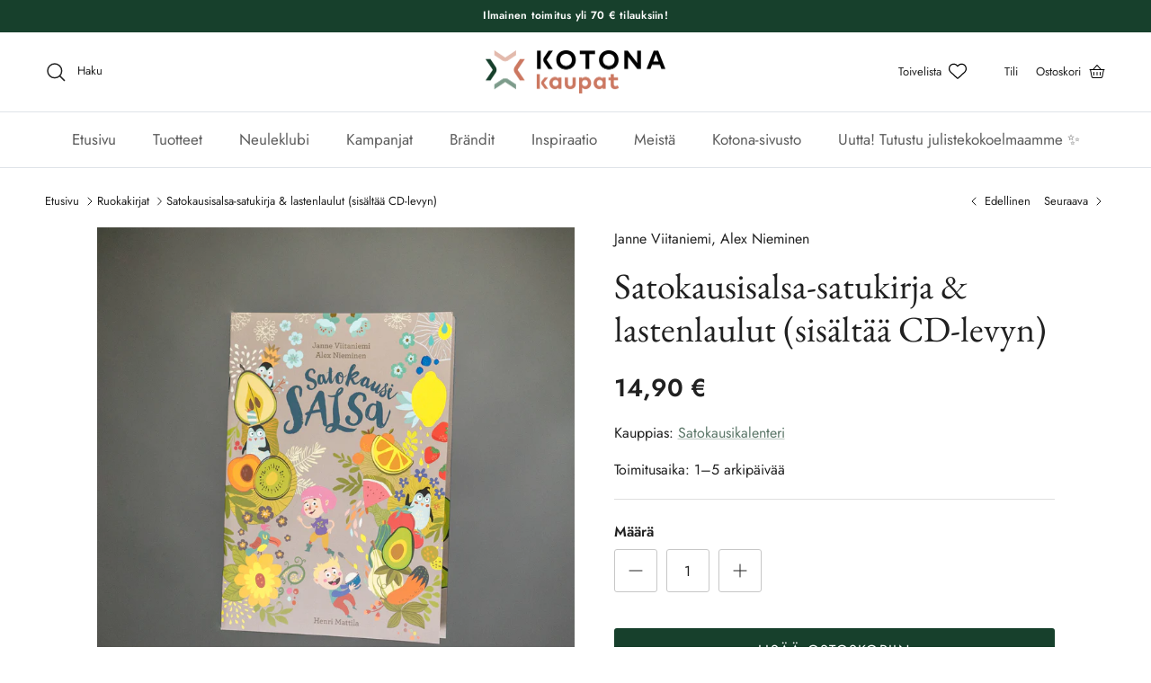

--- FILE ---
content_type: text/html; charset=utf-8
request_url: https://kaupat.meillakotona.fi/collections/ruokakirjat/products/satokausisalsa
body_size: 40934
content:
<!doctype html>
<html class="no-js" lang="fi" dir="ltr">
<head>
  <script>
    (function () {
      var PARAM = "beid";
      var STORAGE_KEY = "braze_beid";

      try {
        var sp = new URLSearchParams(window.location.search);
        var beid = sp.get(PARAM);

        if (!beid) return;

        window.__BRAZE_BEID = beid;

        try { localStorage.setItem(STORAGE_KEY, beid); } catch (e) {}

        sp.delete(PARAM);
        var qs = sp.toString();
        var newUrl = window.location.pathname + (qs ? "?" + qs : "") + window.location.hash;

        if (window.history && typeof window.history.replaceState === "function") {
          window.history.replaceState({}, document.title, newUrl);
        }
      } catch (e) {
      }
    })();
  </script><meta charset="utf-8">
<meta name="viewport" content="width=device-width,initial-scale=1">
<title>Satokausisalsa-satukirja &amp; lastenlaulut (sisältää CD-levyn) &ndash; Kotona-kaupat</title><link rel="canonical" href="https://kaupat.meillakotona.fi/products/satokausisalsa"><link rel="icon" href="//kaupat.meillakotona.fi/cdn/shop/files/Kaupat-logo-icon.png?crop=center&height=48&v=1725264783&width=48" type="image/png">
  <link rel="apple-touch-icon" href="//kaupat.meillakotona.fi/cdn/shop/files/Kaupat-logo-icon.png?crop=center&height=180&v=1725264783&width=180"><meta name="description" content="Lastenkirja ja 13 uutta lastenlaulua – iloa ympäri vuoden!Satokausisalsa yhdistää uudella tavalla musiikin, tarinat ja reseptit. Kirjassa seikkailevat Joona- ja Moona-nimiset lapset, jotka pääsevät kuukausittain taianomaiselle makuretkelle ympäri maapalloa. Jokaisessa tarinassa tutustutaan aina sesongin raaka-aineisiin"><meta property="og:site_name" content="Kotona-kaupat">
<meta property="og:url" content="https://kaupat.meillakotona.fi/products/satokausisalsa">
<meta property="og:title" content="Satokausisalsa-satukirja &amp; lastenlaulut (sisältää CD-levyn)">
<meta property="og:type" content="product">
<meta property="og:description" content="Lastenkirja ja 13 uutta lastenlaulua – iloa ympäri vuoden!Satokausisalsa yhdistää uudella tavalla musiikin, tarinat ja reseptit. Kirjassa seikkailevat Joona- ja Moona-nimiset lapset, jotka pääsevät kuukausittain taianomaiselle makuretkelle ympäri maapalloa. Jokaisessa tarinassa tutustutaan aina sesongin raaka-aineisiin"><meta property="og:image" content="http://kaupat.meillakotona.fi/cdn/shop/files/2000px-07125.jpg?crop=center&height=1200&v=1759923853&width=1200">
  <meta property="og:image:secure_url" content="https://kaupat.meillakotona.fi/cdn/shop/files/2000px-07125.jpg?crop=center&height=1200&v=1759923853&width=1200">
  <meta property="og:image:width" content="2000">
  <meta property="og:image:height" content="2000"><meta property="og:price:amount" content="14,90">
  <meta property="og:price:currency" content="EUR"><meta name="twitter:card" content="summary_large_image">
<meta name="twitter:title" content="Satokausisalsa-satukirja &amp; lastenlaulut (sisältää CD-levyn)">
<meta name="twitter:description" content="Lastenkirja ja 13 uutta lastenlaulua – iloa ympäri vuoden!Satokausisalsa yhdistää uudella tavalla musiikin, tarinat ja reseptit. Kirjassa seikkailevat Joona- ja Moona-nimiset lapset, jotka pääsevät kuukausittain taianomaiselle makuretkelle ympäri maapalloa. Jokaisessa tarinassa tutustutaan aina sesongin raaka-aineisiin">


<script type="text/javascript">
  (function () {
    var params = new URLSearchParams(window.location.search);
    if (params.get('frontpageredirect') === 'true') {
      window.location.href = 'https://kaupat.meillakotona.fi'
    }
  })()
</script>


<script type="text/javascript">
  (function () {
    var REQUIRED_PURPOSES = [1, 7, 8, 9]
    var REQUIRED_NON_TCF_VENDORS = ['Facebook', 'Google Analytics', 'Shopify', 'Klaviyo']
    var COOKIES_REQUIRING_CONSENT = [
      '_shopify_sa_t',
      '_shopify_sa_p',
      '_shopify_s',
      '_shopify_y',
      '_s',
      '_y',
      '_shopify_evids',
      '_shopify_d',
      '_ga',
      '_gat',
      '_gid',
      '_gads',
      '_fbp',
      '_hjid',
      '__v__wl__c__',
      '__v__wl__l__',
      '__v_pr__m_d',
      '__v_pr__r_c__',
      '__v_pr__g_r__',
      '__v_goal__e__',
      '__v_ub__u__',
      '__v_ub__g_o__'
    ]

  	// if (window.location.href.indexOf('consenttest') === -1) return

    // Listen to cmp events which will be fired once cmp is loaded.
    document.addEventListener('gravito:tcfv2:client', handleCmpEvent, false)

    // Wait for all scripts to load, including Shopify, then load the Shopify
    // consent tracking api and cmp.
    window.addEventListener('load', loadConsentTrackingApiAndCmp)

    // First loads Shopify consent tracking api, then loads the cmp script.
    function loadConsentTrackingApiAndCmp () {
      window.Shopify.loadFeatures([{
        name: 'consent-tracking-api',
        version: '0.1'
      }], function (error) {
        if (error) {
          console.error('error initializing consent-tracking-api', error)
          return
        }

        console.log('consent-tracking-api initialized')
        var cmpScriptTag = document.createElement('script')
        cmpScriptTag.setAttribute('src', 'https://cdn.a-lehdet.fi/production/cmp.js')
        document.body.appendChild(cmpScriptTag)
      })
    }

    function handleCmpEvent (event) {
      console.log('got cmp event', event.detail.eventType)
      if (
        event.detail.eventType === 'consent-not-set'
      ) {
        setTrackingConsent(false)
        setTimeout(applyCmpState)
      } else if (
        event.detail.eventType === 'layer1:opt-in:all' ||
        event.detail.eventType === 'layer2:opt-in:all'
      ) {
        setTrackingConsent(true)
        setTimeout(applyCmpState)
      } else if (
        event.detail.eventType === 'layer2:opt-out:all'
      ) {
        setTrackingConsent(false)
        setTimeout(applyCmpState)
      } else if (
        event.detail.eventType === 'layer2:opt-in:selected' ||
        event.detail.eventType === 'opt-in:previously'
      ) {
        setTimeout(applyCmpState)
      }
    }

    function applyCmpState () {
      if (!window.gravitoCMP) return

      var consents = window.gravitoCMP.currentState
      if (!consents) return

      var hasConsent = getCmpState(consents)
      setTrackingConsent(hasConsent)

      maybeLoadHotjar(consents)
      maybeLoadGetsitecontrol(consents)
      maybeLoadStorifyMe(consents)
    }

    function maybeLoadHotjar (consents) {
      var requiredPurposes = [1, 7, 8, 9]
      var requiredNonTcfVendors = ['Hotjar']

      for (var i = 0; i < requiredPurposes.length; i++) {
        var requiredPurpose = requiredPurposes[i]
        if (consents.purposes.consent[requiredPurpose] !== true) {
          console.log('Hotjar missing consent for purposes ' + requiredPurpose)
          return
        }
      }

      for (var i = 0; i < requiredNonTcfVendors.length; i++) {
        var requiredVendorName = requiredNonTcfVendors[i]
        if (!consents.nonTCFVendors.some(function (vendor) {
          return vendor.name === requiredVendorName && vendor.consent === true
        })) {
          console.log('Hotjar missing consent for vendor', requiredVendorName)
		  return
        }
      }

      loadHotjar()
    }

    function loadHotjar () {
      console.log('Loading hotjar')
      ; (function(h,o,t,j,a,r){
        h.hj=h.hj||function(){(h.hj.q=h.hj.q||[]).push(arguments)};
        h._hjSettings={hjid:301770,hjsv:6};
        a=o.getElementsByTagName('head')[0];
        r=o.createElement('script');r.async=1;
        r.src=t+h._hjSettings.hjid+j+h._hjSettings.hjsv;
        a.appendChild(r);
      })(window,document,'https://static.hotjar.com/c/hotjar-','.js?sv=')
    }

    function maybeLoadGetsitecontrol (consents) {
      var requiredPurposes = []
      var requiredNonTcfVendors = ['GetSiteControl']

      for (var i = 0; i < requiredPurposes.length; i++) {
        var requiredPurpose = requiredPurposes[i]
        if (consents.purposes.consent[requiredPurpose] !== true) {
          console.log('Getsitecontrol missing consent for purposes ' + requiredPurpose)
          return
        }
      }

      for (var i = 0; i < requiredNonTcfVendors.length; i++) {
        var requiredVendorName = requiredNonTcfVendors[i]
        if (!consents.nonTCFVendors.some(function (vendor) {
          return vendor.name === requiredVendorName && vendor.consent === true
        })) {
          console.log('Getsitecontrol missing consent for vendor', requiredVendorName)
		  return
        }
      }

      loadGetsitecontrol()
    }

    function loadGetsitecontrol () {
      console.log('Loading Getsitecontrol')
      var s = document.createElement('script')
      s.type = 'text/javascript'
      s.async = true;
      s.src = '//l.getsitecontrol.com/l46qd9d7.js'
      var fs = document.getElementsByTagName('script')[0]
      fs.parentNode.insertBefore(s, fs)
    }

    function maybeLoadStorifyMe (consents) {
      var requiredPurposes = [1, 2, 3, 4, 5, 6, 7, 8, 9, 10]
      var requiredNonTcfVendors = []

      for (var i = 0; i < requiredPurposes.length; i++) {
        var requiredPurpose = requiredPurposes[i]
        if (consents.purposes.consent[requiredPurpose] !== true) {
          console.log('Storifyme missing consent for purposes ' + requiredPurpose)
          return
        }
      }

      for (var i = 0; i < requiredNonTcfVendors.length; i++) {
        var requiredVendorName = requiredNonTcfVendors[i]
        if (!consents.nonTCFVendors.some(function (vendor) {
          return vendor.name === requiredVendorName && vendor.consent === true
        })) {
          console.log('Storifyme missing consent for vendor', requiredVendorName)
		  return
        }
      }

      loadStorifyme()
    }

    function loadStorifyme () {
      console.log('Loading Storifyme')
      var s = document.createElement('script')
      s.type = 'text/javascript'
      s.async = true;
      s.src = 'https://cdn.storifyme.com/static/web-components/storifyme-elements.min.js'
      var fs = document.getElementsByTagName('script')[0]
      fs.parentNode.insertBefore(s, fs)
    }

    function getCmpState (consents) {
      for (var i = 0; i < REQUIRED_PURPOSES.length; i++) {
        if (consents.purposes.consent[REQUIRED_PURPOSES[i]] !== true) {
          console.log('no consent for purpose', REQUIRED_PURPOSES[i])
          return false
        }
      }
      for (var i = 0; i < REQUIRED_NON_TCF_VENDORS.length; i++) {
        var requiredVendorName = REQUIRED_NON_TCF_VENDORS[i]
        if (!consents.nonTCFVendors.some(function (vendor) {
          return vendor.name === requiredVendorName && vendor.consent === true
        })) {
          console.log('no consent for vendor', requiredVendorName)
		  return false
		}
      }
      return true
    }

    function setTrackingConsent (consent) {
      window.Shopify.customerPrivacy.setTrackingConsent(consent, function () {
        console.log('tracking consent set to', consent)
        if (consent) {
          var a = String(Math.floor(Math.random() * 10000000000000000));
          new Image().src = 'https://pubads.g.doubleclick.net/activity;dc_iu=/26267285/DFPAudiencePixel;ord=' + a + ';dc_seg=7337812677?';

          // GTM-KJXR2ZP
          (function(w,d,s,l,i){w[l]=w[l]||[];w[l].push({'gtm.start':
          new Date().getTime(),event:'gtm.js'});var f=d.getElementsByTagName(s)[0],
          j=d.createElement(s),dl=l!='dataLayer'?'&l='+l:'';j.async=true;j.src=
          'https://www.googletagmanager.com/gtm.js?id='+i+dl;f.parentNode.insertBefore(j,f);
          })(window,document,'script','dataLayer','GTM-KJXR2ZP');
        } else {
          removeNonConsentedCookies()
        }
      })
    }

    function removeNonConsentedCookies () {
      console.log('removing non-consented cookies')
      for (var i = 0; i < COOKIES_REQUIRING_CONSENT.length; i++) {
        var cookieName = COOKIES_REQUIRING_CONSENT[i]
        deleteCookie(cookieName, '/', 'meillakotona.fi')
        deleteCookie(cookieName, '/', 'kaupat.meillakotona.fi')
      }
    }

    function deleteCookie(name, path, domain) {
      if (!getCookie(name)) return

      document.cookie = name + "=" +
        ((path) ? ";path="+path:"")+
        ((domain)?";domain="+domain:"") +
        ";expires=Thu, 01 Jan 1970 00:00:01 GMT"
    }

    function getCookie(name){
      return document.cookie.split(';').some(function (c) {
      	return c.trim().startsWith(name + '=');
      });
    }
  })()
</script>
<style>@font-face {
  font-family: Jost;
  font-weight: 400;
  font-style: normal;
  font-display: fallback;
  src: url("//kaupat.meillakotona.fi/cdn/fonts/jost/jost_n4.d47a1b6347ce4a4c9f437608011273009d91f2b7.woff2") format("woff2"),
       url("//kaupat.meillakotona.fi/cdn/fonts/jost/jost_n4.791c46290e672b3f85c3d1c651ef2efa3819eadd.woff") format("woff");
}
@font-face {
  font-family: Jost;
  font-weight: 700;
  font-style: normal;
  font-display: fallback;
  src: url("//kaupat.meillakotona.fi/cdn/fonts/jost/jost_n7.921dc18c13fa0b0c94c5e2517ffe06139c3615a3.woff2") format("woff2"),
       url("//kaupat.meillakotona.fi/cdn/fonts/jost/jost_n7.cbfc16c98c1e195f46c536e775e4e959c5f2f22b.woff") format("woff");
}
@font-face {
  font-family: Jost;
  font-weight: 500;
  font-style: normal;
  font-display: fallback;
  src: url("//kaupat.meillakotona.fi/cdn/fonts/jost/jost_n5.7c8497861ffd15f4e1284cd221f14658b0e95d61.woff2") format("woff2"),
       url("//kaupat.meillakotona.fi/cdn/fonts/jost/jost_n5.fb6a06896db583cc2df5ba1b30d9c04383119dd9.woff") format("woff");
}
@font-face {
  font-family: Jost;
  font-weight: 400;
  font-style: italic;
  font-display: fallback;
  src: url("//kaupat.meillakotona.fi/cdn/fonts/jost/jost_i4.b690098389649750ada222b9763d55796c5283a5.woff2") format("woff2"),
       url("//kaupat.meillakotona.fi/cdn/fonts/jost/jost_i4.fd766415a47e50b9e391ae7ec04e2ae25e7e28b0.woff") format("woff");
}
@font-face {
  font-family: Jost;
  font-weight: 700;
  font-style: italic;
  font-display: fallback;
  src: url("//kaupat.meillakotona.fi/cdn/fonts/jost/jost_i7.d8201b854e41e19d7ed9b1a31fe4fe71deea6d3f.woff2") format("woff2"),
       url("//kaupat.meillakotona.fi/cdn/fonts/jost/jost_i7.eae515c34e26b6c853efddc3fc0c552e0de63757.woff") format("woff");
}
@font-face {
  font-family: "EB Garamond";
  font-weight: 400;
  font-style: normal;
  font-display: fallback;
  src: url("//kaupat.meillakotona.fi/cdn/fonts/ebgaramond/ebgaramond_n4.f03b4ad40330b0ec2af5bb96f169ce0df8a12bc0.woff2") format("woff2"),
       url("//kaupat.meillakotona.fi/cdn/fonts/ebgaramond/ebgaramond_n4.73939a8b7fe7c6b6b560b459d64db062f2ba1a29.woff") format("woff");
}
@font-face {
  font-family: Jost;
  font-weight: 600;
  font-style: normal;
  font-display: fallback;
  src: url("//kaupat.meillakotona.fi/cdn/fonts/jost/jost_n6.ec1178db7a7515114a2d84e3dd680832b7af8b99.woff2") format("woff2"),
       url("//kaupat.meillakotona.fi/cdn/fonts/jost/jost_n6.b1178bb6bdd3979fef38e103a3816f6980aeaff9.woff") format("woff");
}
@font-face {
  font-family: Jost;
  font-weight: 400;
  font-style: normal;
  font-display: fallback;
  src: url("//kaupat.meillakotona.fi/cdn/fonts/jost/jost_n4.d47a1b6347ce4a4c9f437608011273009d91f2b7.woff2") format("woff2"),
       url("//kaupat.meillakotona.fi/cdn/fonts/jost/jost_n4.791c46290e672b3f85c3d1c651ef2efa3819eadd.woff") format("woff");
}
@font-face {
  font-family: Jost;
  font-weight: 600;
  font-style: normal;
  font-display: fallback;
  src: url("//kaupat.meillakotona.fi/cdn/fonts/jost/jost_n6.ec1178db7a7515114a2d84e3dd680832b7af8b99.woff2") format("woff2"),
       url("//kaupat.meillakotona.fi/cdn/fonts/jost/jost_n6.b1178bb6bdd3979fef38e103a3816f6980aeaff9.woff") format("woff");
}
:root {
  --page-container-width:          1600px;
  --reading-container-width:       720px;
  --divider-opacity:               0.14;
  --gutter-large:                  30px;
  --gutter-desktop:                20px;
  --gutter-mobile:                 16px;
  --section-padding:               50px;
  --larger-section-padding:        80px;
  --larger-section-padding-mobile: 60px;
  --largest-section-padding:       110px;
  --aos-animate-duration:          0.6s;

  --base-font-family:              Jost, sans-serif;
  --base-font-weight:              400;
  --base-font-style:               normal;
  --heading-font-family:           "EB Garamond", serif;
  --heading-font-weight:           400;
  --heading-font-style:            normal;
  --logo-font-family:              Jost, sans-serif;
  --logo-font-weight:              600;
  --logo-font-style:               normal;
  --nav-font-family:               Jost, sans-serif;
  --nav-font-weight:               400;
  --nav-font-style:                normal;

  --base-text-size:16px;
  --base-line-height:              1.6;
  --input-text-size:16px;
  --smaller-text-size-1:13px;
  --smaller-text-size-2:14px;
  --smaller-text-size-3:13px;
  --smaller-text-size-4:12px;
  --larger-text-size:40px;
  --super-large-text-size:70px;
  --super-large-mobile-text-size:32px;
  --larger-mobile-text-size:32px;
  --logo-text-size:28px;--btn-letter-spacing: 0.08em;
    --btn-text-transform: uppercase;
    --button-text-size: 14px;
    --quickbuy-button-text-size: 13;
    --small-feature-link-font-size: 0.75em;
    --input-btn-padding-top:             1.2em;
    --input-btn-padding-bottom:          1.2em;--heading-text-transform:none;
  --nav-text-size:                      17px;
  --mobile-menu-font-weight:            600;

  --body-bg-color:                      255 255 255;
  --bg-color:                           255 255 255;
  --body-text-color:                    32 32 32;
  --text-color:                         32 32 32;

  --header-text-col:                    #202020;--header-text-hover-col:             var(--main-nav-link-hover-col);--header-bg-col:                     #ffffff;
  --heading-color:                     32 32 32;
  --body-heading-color:                32 32 32;
  --heading-divider-col:               #dfe3e8;

  --logo-col:                          #202020;
  --main-nav-bg:                       #ffffff;
  --main-nav-link-col:                 #5c5c5c;
  --main-nav-link-hover-col:           #af5432;
  --main-nav-link-featured-col:        #af5432;

  --link-color:                        91 118 104;
  --body-link-color:                   91 118 104;

  --btn-bg-color:                        23 64 44;
  --btn-bg-hover-color:                  91 118 104;
  --btn-border-color:                    23 64 44;
  --btn-border-hover-color:              91 118 104;
  --btn-text-color:                      255 255 255;
  --btn-text-hover-color:                255 255 255;--btn-alt-bg-color:                    255 255 255;
  --btn-alt-text-color:                  32 32 32;
  --btn-alt-border-color:                32 32 32;
  --btn-alt-border-hover-color:          32 32 32;--btn-ter-bg-color:                    235 235 235;
  --btn-ter-text-color:                  0 0 0;
  --btn-ter-bg-hover-color:              23 64 44;
  --btn-ter-text-hover-color:            255 255 255;--btn-border-radius: 3px;--color-scheme-default:                             #ffffff;
  --color-scheme-default-color:                       255 255 255;
  --color-scheme-default-text-color:                  32 32 32;
  --color-scheme-default-head-color:                  32 32 32;
  --color-scheme-default-link-color:                  91 118 104;
  --color-scheme-default-btn-text-color:              255 255 255;
  --color-scheme-default-btn-text-hover-color:        255 255 255;
  --color-scheme-default-btn-bg-color:                23 64 44;
  --color-scheme-default-btn-bg-hover-color:          91 118 104;
  --color-scheme-default-btn-border-color:            23 64 44;
  --color-scheme-default-btn-border-hover-color:      91 118 104;
  --color-scheme-default-btn-alt-text-color:          32 32 32;
  --color-scheme-default-btn-alt-bg-color:            255 255 255;
  --color-scheme-default-btn-alt-border-color:        32 32 32;
  --color-scheme-default-btn-alt-border-hover-color:  32 32 32;

  --color-scheme-1:                             #faf2e6;
  --color-scheme-1-color:                       250 242 230;
  --color-scheme-1-text-color:                  32 32 32;
  --color-scheme-1-head-color:                  32 32 32;
  --color-scheme-1-link-color:                  23 64 44;
  --color-scheme-1-btn-text-color:              255 255 255;
  --color-scheme-1-btn-text-hover-color:        255 255 255;
  --color-scheme-1-btn-bg-color:                23 64 44;
  --color-scheme-1-btn-bg-hover-color:          91 118 104;
  --color-scheme-1-btn-border-color:            23 64 44;
  --color-scheme-1-btn-border-hover-color:      91 118 104;
  --color-scheme-1-btn-alt-text-color:          32 32 32;
  --color-scheme-1-btn-alt-bg-color:            255 255 255;
  --color-scheme-1-btn-alt-border-color:        32 32 32;
  --color-scheme-1-btn-alt-border-hover-color:  32 32 32;

  --color-scheme-2:                             #e0f4ea;
  --color-scheme-2-color:                       224 244 234;
  --color-scheme-2-text-color:                  32 32 32;
  --color-scheme-2-head-color:                  32 32 32;
  --color-scheme-2-link-color:                  23 64 44;
  --color-scheme-2-btn-text-color:              255 255 255;
  --color-scheme-2-btn-text-hover-color:        255 255 255;
  --color-scheme-2-btn-bg-color:                23 64 44;
  --color-scheme-2-btn-bg-hover-color:          91 118 104;
  --color-scheme-2-btn-border-color:            23 64 44;
  --color-scheme-2-btn-border-hover-color:      91 118 104;
  --color-scheme-2-btn-alt-text-color:          35 35 35;
  --color-scheme-2-btn-alt-bg-color:            255 255 255;
  --color-scheme-2-btn-alt-border-color:        35 35 35;
  --color-scheme-2-btn-alt-border-hover-color:  35 35 35;

  /* Shop Pay payment terms */
  --payment-terms-background-color:    #ffffff;--quickbuy-bg: 255 255 255;--body-input-background-color:       rgb(var(--body-bg-color));
  --input-background-color:            rgb(var(--body-bg-color));
  --body-input-text-color:             var(--body-text-color);
  --input-text-color:                  var(--body-text-color);
  --body-input-border-color:           rgb(199, 199, 199);
  --input-border-color:                rgb(199, 199, 199);
  --input-border-color-hover:          rgb(132, 132, 132);
  --input-border-color-active:         rgb(32, 32, 32);

  --swatch-cross-svg:                  url("data:image/svg+xml,%3Csvg xmlns='http://www.w3.org/2000/svg' width='240' height='240' viewBox='0 0 24 24' fill='none' stroke='rgb(199, 199, 199)' stroke-width='0.09' preserveAspectRatio='none' %3E%3Cline x1='24' y1='0' x2='0' y2='24'%3E%3C/line%3E%3C/svg%3E");
  --swatch-cross-hover:                url("data:image/svg+xml,%3Csvg xmlns='http://www.w3.org/2000/svg' width='240' height='240' viewBox='0 0 24 24' fill='none' stroke='rgb(132, 132, 132)' stroke-width='0.09' preserveAspectRatio='none' %3E%3Cline x1='24' y1='0' x2='0' y2='24'%3E%3C/line%3E%3C/svg%3E");
  --swatch-cross-active:               url("data:image/svg+xml,%3Csvg xmlns='http://www.w3.org/2000/svg' width='240' height='240' viewBox='0 0 24 24' fill='none' stroke='rgb(32, 32, 32)' stroke-width='0.09' preserveAspectRatio='none' %3E%3Cline x1='24' y1='0' x2='0' y2='24'%3E%3C/line%3E%3C/svg%3E");

  --footer-divider-col:                #ffffff;
  --footer-text-col:                   92 92 92;
  --footer-heading-col:                23 23 23;
  --footer-bg:                         #ffffff;--product-label-overlay-justify: flex-start;--product-label-overlay-align: flex-start;--product-label-overlay-reduction-text:   #ffffff;
  --product-label-overlay-reduction-bg:     #af5432;
  --product-label-overlay-stock-text:       #ffffff;
  --product-label-overlay-stock-bg:         #5b7668;
  --product-label-overlay-new-text:         #ffffff;
  --product-label-overlay-new-bg:           #af5432;
  --product-label-overlay-meta-text:        #ffffff;
  --product-label-overlay-meta-bg:          #bd2585;
  --product-label-sale-text:                #bc452c;
  --product-label-sold-text:                #202020;
  --product-label-preorder-text:            #5b7668;

  --product-block-crop-align:               center;

  
  --product-block-price-align:              flex-start;
  --product-block-price-item-margin-start:  initial;
  --product-block-price-item-margin-end:    .5rem;
  

  --collection-block-image-position:   center center;

  --swatch-picker-image-size:          40px;
  --swatch-crop-align:                 center center;

  --image-overlay-text-color:          255 255 255;--image-overlay-bg:                  rgba(0, 0, 0, 0.4);
  --image-overlay-shadow-start:        rgb(0 0 0 / 0.36);
  --image-overlay-box-opacity:         0.75;.image-overlay--bg-box .text-overlay .text-overlay__text {
      --image-overlay-box-bg: 255 255 255;
      --heading-color: var(--body-heading-color);
      --text-color: var(--body-text-color);
      --link-color: var(--body-link-color);
    }--product-inventory-ok-box-color:            #f2faf0;
  --product-inventory-ok-text-color:           #108043;
  --product-inventory-ok-icon-box-fill-color:  #fff;
  --product-inventory-low-box-color:           #fcf1cd;
  --product-inventory-low-text-color:          #af5432;
  --product-inventory-low-icon-box-fill-color: #fff;
  --product-inventory-low-text-color-channels: 16, 128, 67;
  --product-inventory-ok-text-color-channels:  175, 84, 50;

  --rating-star-color: 175 84 50;
}::selection {
    background: rgb(var(--body-heading-color));
    color: rgb(var(--body-bg-color));
  }
  ::-moz-selection {
    background: rgb(var(--body-heading-color));
    color: rgb(var(--body-bg-color));
  }.use-color-scheme--default {
  --product-label-sale-text:           #bc452c;
  --product-label-sold-text:           #202020;
  --product-label-preorder-text:       #5b7668;
  --input-background-color:            rgb(var(--body-bg-color));
  --input-text-color:                  var(--body-input-text-color);
  --input-border-color:                rgb(199, 199, 199);
  --input-border-color-hover:          rgb(132, 132, 132);
  --input-border-color-active:         rgb(32, 32, 32);
}.use-color-scheme--1 {
  --product-label-sale-text:           currentColor;
  --product-label-sold-text:           currentColor;
  --product-label-preorder-text:       currentColor;
  --input-background-color:            transparent;
  --input-text-color:                  32 32 32;
  --input-border-color:                rgb(185, 179, 171);
  --input-border-color-hover:          rgb(130, 127, 121);
  --input-border-color-active:         rgb(32, 32, 32);
}</style>

  <link href="//kaupat.meillakotona.fi/cdn/shop/t/3/assets/main.css?v=155629054497702245621733830166" rel="stylesheet" type="text/css" media="all" />
  <link href="//kaupat.meillakotona.fi/cdn/shop/t/3/assets/mekokaupat.css?v=27879426889827462761763468356" rel="stylesheet" type="text/css" media="all" />
<link rel="preload" as="font" href="//kaupat.meillakotona.fi/cdn/fonts/jost/jost_n4.d47a1b6347ce4a4c9f437608011273009d91f2b7.woff2" type="font/woff2" crossorigin><link rel="preload" as="font" href="//kaupat.meillakotona.fi/cdn/fonts/ebgaramond/ebgaramond_n4.f03b4ad40330b0ec2af5bb96f169ce0df8a12bc0.woff2" type="font/woff2" crossorigin><script>
    document.documentElement.className = document.documentElement.className.replace('no-js', 'js');

    window.theme = {
      info: {
        name: 'Symmetry',
        version: '7.3.0'
      },
      device: {
        hasTouch: window.matchMedia('(any-pointer: coarse)').matches,
        hasHover: window.matchMedia('(hover: hover)').matches
      },
      mediaQueries: {
        md: '(min-width: 768px)',
        productMediaCarouselBreak: '(min-width: 1041px)'
      },
      routes: {
        base: 'https://kaupat.meillakotona.fi',
        cart: '/cart',
        cartAdd: '/cart/add.js',
        cartUpdate: '/cart/update.js',
        predictiveSearch: '/search/suggest'
      },
      strings: {
        cartTermsConfirmation: "Sinun on hyväksyttävä käyttöehdot ennen kuin voit jatkaa.",
        cartItemsQuantityError: "Voit lisätä vain [QUANTITY] tuotetta ostoskoriisi.",
        generalSearchViewAll: "Näytä kaikki",
        noStock: "Loppuunmyyty",
        noVariant: "Ei saatavilla",
        productsProductChooseA: "Valitse",
        generalSearchPages: "Sivut",
        generalSearchNoResultsWithoutTerms: "Höh! Mitään ei löytynyt. Kokeile hakea uudelleen.",
        shippingCalculator: {
          singleRate: "Saatavilla yksi toimitusmaksu",
          multipleRates: "Toimituskulut alkaen",
          noRates: "Emme toimita tuotteita kohteeseen."
        }
      },
      settings: {
        moneyWithCurrencyFormat: "{{amount_with_comma_separator}} € EUR",
        cartType: "drawer",
        afterAddToCart: "drawer",
        quickbuyStyle: "off",
        externalLinksNewTab: true,
        internalLinksSmoothScroll: true
      }
    }

    theme.inlineNavigationCheck = function() {
      var pageHeader = document.querySelector('.pageheader'),
          inlineNavContainer = pageHeader.querySelector('.logo-area__left__inner'),
          inlineNav = inlineNavContainer.querySelector('.navigation--left');
      if (inlineNav && getComputedStyle(inlineNav).display != 'none') {
        var inlineMenuCentered = document.querySelector('.pageheader--layout-inline-menu-center'),
            logoContainer = document.querySelector('.logo-area__middle__inner');
        if(inlineMenuCentered) {
          var rightWidth = document.querySelector('.logo-area__right__inner').clientWidth,
              middleWidth = logoContainer.clientWidth,
              logoArea = document.querySelector('.logo-area'),
              computedLogoAreaStyle = getComputedStyle(logoArea),
              logoAreaInnerWidth = logoArea.clientWidth - Math.ceil(parseFloat(computedLogoAreaStyle.paddingLeft)) - Math.ceil(parseFloat(computedLogoAreaStyle.paddingRight)),
              availableNavWidth = logoAreaInnerWidth - Math.max(rightWidth, middleWidth) * 2 - 40;
          inlineNavContainer.style.maxWidth = availableNavWidth + 'px';
        }

        var firstInlineNavLink = inlineNav.querySelector('.navigation__item:first-child'),
            lastInlineNavLink = inlineNav.querySelector('.navigation__item:last-child');
        if (lastInlineNavLink) {
          var inlineNavWidth = null;
          if(document.querySelector('html[dir=rtl]')) {
            inlineNavWidth = firstInlineNavLink.offsetLeft - lastInlineNavLink.offsetLeft + firstInlineNavLink.offsetWidth;
          } else {
            inlineNavWidth = lastInlineNavLink.offsetLeft - firstInlineNavLink.offsetLeft + lastInlineNavLink.offsetWidth;
          }
          if (inlineNavContainer.offsetWidth >= inlineNavWidth) {
            pageHeader.classList.add('pageheader--layout-inline-permitted');
            var tallLogo = logoContainer.clientHeight > lastInlineNavLink.clientHeight + 20;
            if (tallLogo) {
              inlineNav.classList.add('navigation--tight-underline');
            } else {
              inlineNav.classList.remove('navigation--tight-underline');
            }
          } else {
            pageHeader.classList.remove('pageheader--layout-inline-permitted');
          }
        }
      }
    };

    theme.setInitialHeaderHeightProperty = () => {
      const section = document.querySelector('.section-header');
      if (section) {
        document.documentElement.style.setProperty('--theme-header-height', Math.ceil(section.clientHeight) + 'px');
      }
    };
  </script>

  <script src="//kaupat.meillakotona.fi/cdn/shop/t/3/assets/main.js?v=71597228913418551581733830167" defer></script>
    <script src="//kaupat.meillakotona.fi/cdn/shop/t/3/assets/animate-on-scroll.js?v=15249566486942820451712130842" defer></script>
    <link href="//kaupat.meillakotona.fi/cdn/shop/t/3/assets/animate-on-scroll.css?v=116824741000487223811733830161" rel="stylesheet" type="text/css" media="all" />
  

  <script>window.performance && window.performance.mark && window.performance.mark('shopify.content_for_header.start');</script><meta name="facebook-domain-verification" content="p1i5ysr8sv4js1pb8izgd374pgkt0d">
<meta name="google-site-verification" content="srnr-TLaOeuWXr1_e1l_akuIgtr6uxozpZiuRUTC4nI">
<meta id="shopify-digital-wallet" name="shopify-digital-wallet" content="/58747879586/digital_wallets/dialog">
<link rel="alternate" type="application/json+oembed" href="https://kaupat.meillakotona.fi/products/satokausisalsa.oembed">
<script async="async" src="/checkouts/internal/preloads.js?locale=fi-FI"></script>
<script id="shopify-features" type="application/json">{"accessToken":"1410af7d29d6f44317f009ff009cf3be","betas":["rich-media-storefront-analytics"],"domain":"kaupat.meillakotona.fi","predictiveSearch":true,"shopId":58747879586,"locale":"fi"}</script>
<script>var Shopify = Shopify || {};
Shopify.shop = "meillakotona-kaupat.myshopify.com";
Shopify.locale = "fi";
Shopify.currency = {"active":"EUR","rate":"1.0"};
Shopify.country = "FI";
Shopify.theme = {"name":"meillakotona-kaupat\/master","id":125838590114,"schema_name":"Symmetry","schema_version":"7.3.0","theme_store_id":null,"role":"main"};
Shopify.theme.handle = "null";
Shopify.theme.style = {"id":null,"handle":null};
Shopify.cdnHost = "kaupat.meillakotona.fi/cdn";
Shopify.routes = Shopify.routes || {};
Shopify.routes.root = "/";</script>
<script type="module">!function(o){(o.Shopify=o.Shopify||{}).modules=!0}(window);</script>
<script>!function(o){function n(){var o=[];function n(){o.push(Array.prototype.slice.apply(arguments))}return n.q=o,n}var t=o.Shopify=o.Shopify||{};t.loadFeatures=n(),t.autoloadFeatures=n()}(window);</script>
<script id="shop-js-analytics" type="application/json">{"pageType":"product"}</script>
<script defer="defer" async type="module" src="//kaupat.meillakotona.fi/cdn/shopifycloud/shop-js/modules/v2/client.init-shop-cart-sync_BaVYBPKc.fi.esm.js"></script>
<script defer="defer" async type="module" src="//kaupat.meillakotona.fi/cdn/shopifycloud/shop-js/modules/v2/chunk.common_CTbb0h5t.esm.js"></script>
<script defer="defer" async type="module" src="//kaupat.meillakotona.fi/cdn/shopifycloud/shop-js/modules/v2/chunk.modal_DUS8DR4E.esm.js"></script>
<script type="module">
  await import("//kaupat.meillakotona.fi/cdn/shopifycloud/shop-js/modules/v2/client.init-shop-cart-sync_BaVYBPKc.fi.esm.js");
await import("//kaupat.meillakotona.fi/cdn/shopifycloud/shop-js/modules/v2/chunk.common_CTbb0h5t.esm.js");
await import("//kaupat.meillakotona.fi/cdn/shopifycloud/shop-js/modules/v2/chunk.modal_DUS8DR4E.esm.js");

  window.Shopify.SignInWithShop?.initShopCartSync?.({"fedCMEnabled":true,"windoidEnabled":true});

</script>
<script>(function() {
  var isLoaded = false;
  function asyncLoad() {
    if (isLoaded) return;
    isLoaded = true;
    var urls = ["https:\/\/static.klaviyo.com\/onsite\/js\/XX9Ztz\/klaviyo.js?company_id=XX9Ztz\u0026shop=meillakotona-kaupat.myshopify.com"];
    for (var i = 0; i < urls.length; i++) {
      var s = document.createElement('script');
      s.type = 'text/javascript';
      s.async = true;
      s.src = urls[i];
      var x = document.getElementsByTagName('script')[0];
      x.parentNode.insertBefore(s, x);
    }
  };
  if(window.attachEvent) {
    window.attachEvent('onload', asyncLoad);
  } else {
    window.addEventListener('load', asyncLoad, false);
  }
})();</script>
<script id="__st">var __st={"a":58747879586,"offset":7200,"reqid":"68a5e65e-255e-4d0e-843d-fc5d4cc65015-1769239041","pageurl":"kaupat.meillakotona.fi\/collections\/ruokakirjat\/products\/satokausisalsa","u":"5e0a70fd2780","p":"product","rtyp":"product","rid":15853900595545};</script>
<script>window.ShopifyPaypalV4VisibilityTracking = true;</script>
<script id="captcha-bootstrap">!function(){'use strict';const t='contact',e='account',n='new_comment',o=[[t,t],['blogs',n],['comments',n],[t,'customer']],c=[[e,'customer_login'],[e,'guest_login'],[e,'recover_customer_password'],[e,'create_customer']],r=t=>t.map((([t,e])=>`form[action*='/${t}']:not([data-nocaptcha='true']) input[name='form_type'][value='${e}']`)).join(','),a=t=>()=>t?[...document.querySelectorAll(t)].map((t=>t.form)):[];function s(){const t=[...o],e=r(t);return a(e)}const i='password',u='form_key',d=['recaptcha-v3-token','g-recaptcha-response','h-captcha-response',i],f=()=>{try{return window.sessionStorage}catch{return}},m='__shopify_v',_=t=>t.elements[u];function p(t,e,n=!1){try{const o=window.sessionStorage,c=JSON.parse(o.getItem(e)),{data:r}=function(t){const{data:e,action:n}=t;return t[m]||n?{data:e,action:n}:{data:t,action:n}}(c);for(const[e,n]of Object.entries(r))t.elements[e]&&(t.elements[e].value=n);n&&o.removeItem(e)}catch(o){console.error('form repopulation failed',{error:o})}}const l='form_type',E='cptcha';function T(t){t.dataset[E]=!0}const w=window,h=w.document,L='Shopify',v='ce_forms',y='captcha';let A=!1;((t,e)=>{const n=(g='f06e6c50-85a8-45c8-87d0-21a2b65856fe',I='https://cdn.shopify.com/shopifycloud/storefront-forms-hcaptcha/ce_storefront_forms_captcha_hcaptcha.v1.5.2.iife.js',D={infoText:'hCaptchan suojaama',privacyText:'Tietosuoja',termsText:'Ehdot'},(t,e,n)=>{const o=w[L][v],c=o.bindForm;if(c)return c(t,g,e,D).then(n);var r;o.q.push([[t,g,e,D],n]),r=I,A||(h.body.append(Object.assign(h.createElement('script'),{id:'captcha-provider',async:!0,src:r})),A=!0)});var g,I,D;w[L]=w[L]||{},w[L][v]=w[L][v]||{},w[L][v].q=[],w[L][y]=w[L][y]||{},w[L][y].protect=function(t,e){n(t,void 0,e),T(t)},Object.freeze(w[L][y]),function(t,e,n,w,h,L){const[v,y,A,g]=function(t,e,n){const i=e?o:[],u=t?c:[],d=[...i,...u],f=r(d),m=r(i),_=r(d.filter((([t,e])=>n.includes(e))));return[a(f),a(m),a(_),s()]}(w,h,L),I=t=>{const e=t.target;return e instanceof HTMLFormElement?e:e&&e.form},D=t=>v().includes(t);t.addEventListener('submit',(t=>{const e=I(t);if(!e)return;const n=D(e)&&!e.dataset.hcaptchaBound&&!e.dataset.recaptchaBound,o=_(e),c=g().includes(e)&&(!o||!o.value);(n||c)&&t.preventDefault(),c&&!n&&(function(t){try{if(!f())return;!function(t){const e=f();if(!e)return;const n=_(t);if(!n)return;const o=n.value;o&&e.removeItem(o)}(t);const e=Array.from(Array(32),(()=>Math.random().toString(36)[2])).join('');!function(t,e){_(t)||t.append(Object.assign(document.createElement('input'),{type:'hidden',name:u})),t.elements[u].value=e}(t,e),function(t,e){const n=f();if(!n)return;const o=[...t.querySelectorAll(`input[type='${i}']`)].map((({name:t})=>t)),c=[...d,...o],r={};for(const[a,s]of new FormData(t).entries())c.includes(a)||(r[a]=s);n.setItem(e,JSON.stringify({[m]:1,action:t.action,data:r}))}(t,e)}catch(e){console.error('failed to persist form',e)}}(e),e.submit())}));const S=(t,e)=>{t&&!t.dataset[E]&&(n(t,e.some((e=>e===t))),T(t))};for(const o of['focusin','change'])t.addEventListener(o,(t=>{const e=I(t);D(e)&&S(e,y())}));const B=e.get('form_key'),M=e.get(l),P=B&&M;t.addEventListener('DOMContentLoaded',(()=>{const t=y();if(P)for(const e of t)e.elements[l].value===M&&p(e,B);[...new Set([...A(),...v().filter((t=>'true'===t.dataset.shopifyCaptcha))])].forEach((e=>S(e,t)))}))}(h,new URLSearchParams(w.location.search),n,t,e,['guest_login'])})(!0,!0)}();</script>
<script integrity="sha256-4kQ18oKyAcykRKYeNunJcIwy7WH5gtpwJnB7kiuLZ1E=" data-source-attribution="shopify.loadfeatures" defer="defer" src="//kaupat.meillakotona.fi/cdn/shopifycloud/storefront/assets/storefront/load_feature-a0a9edcb.js" crossorigin="anonymous"></script>
<script data-source-attribution="shopify.dynamic_checkout.dynamic.init">var Shopify=Shopify||{};Shopify.PaymentButton=Shopify.PaymentButton||{isStorefrontPortableWallets:!0,init:function(){window.Shopify.PaymentButton.init=function(){};var t=document.createElement("script");t.src="https://kaupat.meillakotona.fi/cdn/shopifycloud/portable-wallets/latest/portable-wallets.fi.js",t.type="module",document.head.appendChild(t)}};
</script>
<script data-source-attribution="shopify.dynamic_checkout.buyer_consent">
  function portableWalletsHideBuyerConsent(e){var t=document.getElementById("shopify-buyer-consent"),n=document.getElementById("shopify-subscription-policy-button");t&&n&&(t.classList.add("hidden"),t.setAttribute("aria-hidden","true"),n.removeEventListener("click",e))}function portableWalletsShowBuyerConsent(e){var t=document.getElementById("shopify-buyer-consent"),n=document.getElementById("shopify-subscription-policy-button");t&&n&&(t.classList.remove("hidden"),t.removeAttribute("aria-hidden"),n.addEventListener("click",e))}window.Shopify?.PaymentButton&&(window.Shopify.PaymentButton.hideBuyerConsent=portableWalletsHideBuyerConsent,window.Shopify.PaymentButton.showBuyerConsent=portableWalletsShowBuyerConsent);
</script>
<script data-source-attribution="shopify.dynamic_checkout.cart.bootstrap">document.addEventListener("DOMContentLoaded",(function(){function t(){return document.querySelector("shopify-accelerated-checkout-cart, shopify-accelerated-checkout")}if(t())Shopify.PaymentButton.init();else{new MutationObserver((function(e,n){t()&&(Shopify.PaymentButton.init(),n.disconnect())})).observe(document.body,{childList:!0,subtree:!0})}}));
</script>
<script id="sections-script" data-sections="related-products" defer="defer" src="//kaupat.meillakotona.fi/cdn/shop/t/3/compiled_assets/scripts.js?v=17018"></script>
<script>window.performance && window.performance.mark && window.performance.mark('shopify.content_for_header.end');</script>

  <script src="//kaupat.meillakotona.fi/cdn/shop/t/3/assets/braze-identify.js?v=175755096995939927041768989949" async></script><!-- CC Custom Head Start --><!-- CC Custom Head End --><meta name="google-site-verification" content="GjiWv63Rn6-txNrSAd31cWQrUlLjQ319A8KuoqgBLGQ" />
<!-- BEGIN app block: shopify://apps/klaviyo-email-marketing-sms/blocks/klaviyo-onsite-embed/2632fe16-c075-4321-a88b-50b567f42507 -->












  <script async src="https://static.klaviyo.com/onsite/js/XX9Ztz/klaviyo.js?company_id=XX9Ztz"></script>
  <script>!function(){if(!window.klaviyo){window._klOnsite=window._klOnsite||[];try{window.klaviyo=new Proxy({},{get:function(n,i){return"push"===i?function(){var n;(n=window._klOnsite).push.apply(n,arguments)}:function(){for(var n=arguments.length,o=new Array(n),w=0;w<n;w++)o[w]=arguments[w];var t="function"==typeof o[o.length-1]?o.pop():void 0,e=new Promise((function(n){window._klOnsite.push([i].concat(o,[function(i){t&&t(i),n(i)}]))}));return e}}})}catch(n){window.klaviyo=window.klaviyo||[],window.klaviyo.push=function(){var n;(n=window._klOnsite).push.apply(n,arguments)}}}}();</script>

  
    <script id="viewed_product">
      if (item == null) {
        var _learnq = _learnq || [];

        var MetafieldReviews = null
        var MetafieldYotpoRating = null
        var MetafieldYotpoCount = null
        var MetafieldLooxRating = null
        var MetafieldLooxCount = null
        var okendoProduct = null
        var okendoProductReviewCount = null
        var okendoProductReviewAverageValue = null
        try {
          // The following fields are used for Customer Hub recently viewed in order to add reviews.
          // This information is not part of __kla_viewed. Instead, it is part of __kla_viewed_reviewed_items
          MetafieldReviews = {};
          MetafieldYotpoRating = null
          MetafieldYotpoCount = null
          MetafieldLooxRating = null
          MetafieldLooxCount = null

          okendoProduct = null
          // If the okendo metafield is not legacy, it will error, which then requires the new json formatted data
          if (okendoProduct && 'error' in okendoProduct) {
            okendoProduct = null
          }
          okendoProductReviewCount = okendoProduct ? okendoProduct.reviewCount : null
          okendoProductReviewAverageValue = okendoProduct ? okendoProduct.reviewAverageValue : null
        } catch (error) {
          console.error('Error in Klaviyo onsite reviews tracking:', error);
        }

        var item = {
          Name: "Satokausisalsa-satukirja \u0026 lastenlaulut (sisältää CD-levyn)",
          ProductID: 15853900595545,
          Categories: ["Aarteita arkeen","Herkuttelijan arkeen ja juhlaan","Ilmaisten toimitusten viikot","Kampanjatuotteet","Kirjaedut","Kirjat \u0026 lehdet","Kotoilukirjat","Nämä kiinnostavat juuri nyt","Ruokakirjat","Satokausikalenteri","Suosituksemme sinulle!","Tuotteet","Uudet tuotteet","Uutuudet"],
          ImageURL: "https://kaupat.meillakotona.fi/cdn/shop/files/2000px-07125_grande.jpg?v=1759923853",
          URL: "https://kaupat.meillakotona.fi/products/satokausisalsa",
          Brand: "Satokausikalenteri",
          Price: "14,90 €",
          Value: "14,90",
          CompareAtPrice: "14,90 €"
        };
        _learnq.push(['track', 'Viewed Product', item]);
        _learnq.push(['trackViewedItem', {
          Title: item.Name,
          ItemId: item.ProductID,
          Categories: item.Categories,
          ImageUrl: item.ImageURL,
          Url: item.URL,
          Metadata: {
            Brand: item.Brand,
            Price: item.Price,
            Value: item.Value,
            CompareAtPrice: item.CompareAtPrice
          },
          metafields:{
            reviews: MetafieldReviews,
            yotpo:{
              rating: MetafieldYotpoRating,
              count: MetafieldYotpoCount,
            },
            loox:{
              rating: MetafieldLooxRating,
              count: MetafieldLooxCount,
            },
            okendo: {
              rating: okendoProductReviewAverageValue,
              count: okendoProductReviewCount,
            }
          }
        }]);
      }
    </script>
  




  <script>
    window.klaviyoReviewsProductDesignMode = false
  </script>







<!-- END app block --><!-- BEGIN app block: shopify://apps/vitals/blocks/app-embed/aeb48102-2a5a-4f39-bdbd-d8d49f4e20b8 --><link rel="preconnect" href="https://appsolve.io/" /><link rel="preconnect" href="https://cdn-sf.vitals.app/" /><script data-ver="58" id="vtlsAebData" class="notranslate">window.vtlsLiquidData = window.vtlsLiquidData || {};window.vtlsLiquidData.buildId = 56734;

window.vtlsLiquidData.apiHosts = {
	...window.vtlsLiquidData.apiHosts,
	"1": "https://appsolve.io"
};
	window.vtlsLiquidData.moduleSettings = {"4":{"487":"5","488":"2F2824","673":false,"975":true,"976":false,"980":"{}"},"21":{"142":true,"143":"left","144":15,"145":15,"190":true,"216":"17402C","217":false,"218":10,"219":10,"220":"center","248":true,"278":"F7F5F2","279":true,"280":"F7F5F2","281":"eaeaea","287":"Arviot","288":"Katso lisää","289":"Arvioi tuote","290":"Mitä pidit tuotteesta?","291":"Arviosi","292":"Nimi","293":"Kirjoita arvostelusi tähän","294":"Lisää kuva tuotteesta (valinnainen)","295":"ARVOSTELE TUOTE","296":"PERUUTA","297":"Tätä tuotetta ei ole vielä arvioitu.","333":5,"334":100,"335":5,"336":50,"410":true,"447":"Kiitos arvostelustasi!","481":"{{ stars }} ({{ totalReviews }})","482":"{{ stars }}","483":16,"484":11,"494":1,"504":"Voit ladata vain kuvatiedostoja.","507":true,"508":"Sähköpostiosoite","510":"17402C","563":"Äh! Arvion lisääminen ei onnistunut. Jos ongelma jatkuu, olethan yhteydessä meihin.","598":"Meillä kotona -kaupat vastaa","688":"Customers from all over the world love our products!","689":"Happy Customers","691":true,"745":true,"746":"list","747":true,"748":"5B7668","752":"Vahvistettu ostaja","787":"list","788":true,"793":"17402C","794":"ffffff","846":"2F2824","877":"2F2824","878":"2F2824","879":"E6DFD3","880":"2F2824","948":3,"949":0,"951":"{\"carouselContainer\":{\"traits\":{\"carouselColumnsNumber\":{\"default\":\"3\"}}}}","994":"Asiakkailtamme kuultua","996":1,"1002":1,"1003":false,"1005":false,"1034":false,"1038":5,"1039":5,"1040":5,"1041":5,"1042":100,"1043":50,"1044":"list","1045":true,"1046":"2F2824","1047":"2F2824","1048":"222222","1061":false,"1062":1,"1063":0,"1064":"Collected by","1065":"From {{reviews_count}} reviews","1067":true,"1068":false,"1069":false,"1070":true,"1072":"{\"reviewsBadge\":{\"traits\":{\"starColor\":{\"default\":\"#17402C\"}}}}","1073":"left","1074":"center","1078":true,"1089":"{}","1090":0},"48":{"469":false,"491":true,"588":true,"595":true,"603":"","605":"","606":".vtl-pr__btn {\n    font-family: 'Futura'!important;\n    font-weight: normal!important;\n    letter-spacing: 1.3px!important;\n    text-transform: uppercase!important;\n    border-radius: 3px!important;\n}\n.Vtl-WishlistButton__AddToWishlistText {\n    letter-spacing: .08em!important;\n}\n\n.Vtl-ProductLabel__Text {\n    font-weight: 600 !important;\n}","781":true,"783":1,"876":0,"1076":true,"1105":0,"1198":false},"53":{"636":"4b8e15","637":"ffffff","638":0,"639":5,"640":"Säästät:","642":"Loppuunmyyty","643":"","644":"Yhteensä:","645":true,"646":"Lisää ostoskoriin","647":"for","648":"with","649":"off","650":"each","651":"Buy","652":"Subtotal","653":"Discount","654":"Old price","655":0,"656":0,"657":0,"658":0,"659":"ffffff","660":14,"661":"center","671":"000000","702":"Quantity","731":"and","733":1,"734":"17402C","735":"8e86ed","736":true,"737":true,"738":true,"739":"right","740":60,"741":"Free of charge","742":"Free","743":"Claim gift","744":"1","750":"Gift","762":"Discount","763":false,"773":"Your product has been added to cart","786":"save","848":"ffffff","849":"f6f6f6","850":"4f4f4f","851":"Per item:","895":"eceeef","1007":"Swap item","1010":"{}","1012":true,"1028":"Add Special Offers to your order!","1029":"Add","1030":"Added","1031":"Checkout","1032":1,"1033":"{\"widget\":{\"traits\":{\"backgroundColor\":{\"default\":\"#ffffff\"},\"discountedPriceColor\":{\"default\":\"#BC452C\"},\"reviewStarsColor\":{\"default\":\"#17402C\"}}}}","1035":"See more","1036":"See less","1037":"{}","1077":"%","1083":"Check out","1085":100,"1086":"cd1900","1091":10,"1092":1,"1093":"{}","1164":"Free shipping","1188":"light","1190":"center","1191":"custom","1192":"square"},"57":{"710":"Toivelista","711":"Näihin tuotteisiin ihastuit aiemmin!","712":"TALLENNA TOIVELISTALLE","713":"LISÄTTY TOIVELISTALLE","714":false,"716":true,"717":"f31212","718":"From","719":"Lisää ostoskoriin","720":false,"721":"Loppuunmyyty","722":16,"766":"Share","767":"Share Wishlist","768":"Copy link","769":"Link copied","770":"Toivelistallasi ei ole yhtään tuotetta.","771":true,"772":"Katso toivelista","778":"a38162","779":"DBCDBB","780":"2F2824","791":"","792":"","801":true,"804":"17402C","805":"FFFFFF","874":"header","889":"Lisätty ostoskoriin!","896":"light","897":"ffffff","898":12,"899":"af5432","900":"FFFFFF","901":15,"990":0,"992":"{\"goToWishlistButton\": {\"traits\": {\"outlineColor\": {\"default\": \"#DBCDBB\"}, \"outlineBorderColor\": {\"default\": \"#DBCDBB\"}}}, \"addToWishlistButton\": {\"traits\": {\"filledColor\": {\"default\": \"#2F2824\"}, \"filledBackgroundColor\": {\"default\": \"#DBCDBB\"}}}}","1189":false,"1195":"\/a\/page","1196":"\/a\/page","1206":false}};

window.vtlsLiquidData.shopThemeName = "Symmetry";window.vtlsLiquidData.settingTranslation = {"21":{"287":{"en":"reviews","fi":"Arviot"},"288":{"en":"See more reviews","fi":"Katso lisää"},"289":{"en":"Write a Review","fi":"Arvioi tuote"},"290":{"en":"Share your experience","fi":"Mitä pidit tuotteesta?"},"291":{"en":"Rating","fi":"Arviosi"},"292":{"en":"Name","fi":"Nimi"},"293":{"en":"Review","fi":"Kirjoita arvostelusi tähän"},"294":{"en":"We'd love to see a picture","fi":"Lisää kuva tuotteesta (valinnainen)"},"295":{"en":"Submit Review","fi":"ARVOSTELE TUOTE"},"296":{"en":"Cancel","fi":"PERUUTA"},"297":{"en":"No reviews yet. Be the first to add a review.","fi":"Tätä tuotetta ei ole vielä arvioitu."},"447":{"en":"Thank you for adding your review!","fi":"Kiitos arvostelustasi!"},"481":{"en":"{{ stars }} {{ averageRating }} ({{ totalReviews }} {{ reviewsTranslation }})","fi":"{{ stars }} ({{ totalReviews }})"},"482":{"en":"{{ stars }} ({{ totalReviews }})","fi":"{{ stars }}"},"504":{"en":"Only image file types are supported for upload","fi":"Voit ladata vain kuvatiedostoja."},"508":{"en":"E-mail","fi":"Sähköpostiosoite"},"563":{"en":"The review could not be added. If the problem persists, please contact us.","fi":"Äh! Arvion lisääminen ei onnistunut. Jos ongelma jatkuu, olethan yhteydessä meihin."},"598":{"en":"Store reply","fi":"Meillä kotona -kaupat vastaa"},"688":{"en":"Customers from all over the world love our products!"},"689":{"en":"Happy Customers"},"752":{"en":"Verified buyer","fi":"Vahvistettu ostaja"},"994":{"en":"Our Customers Love Us","fi":"Asiakkailtamme kuultua"},"1064":{"en":"Collected by"},"1065":{"en":"From {{reviews_count}} reviews"}},"53":{"640":{"en":"You save:","fi":"Säästät:"},"642":{"en":"Out of stock","fi":"Loppuunmyyty"},"643":{"en":"This item:","fi":""},"644":{"en":"Total Price:","fi":"Yhteensä:"},"646":{"en":"Add to cart","fi":"Lisää ostoskoriin"},"647":{"en":"for"},"648":{"en":"with"},"649":{"en":"off"},"650":{"en":"each"},"651":{"en":"Buy"},"652":{"en":"Subtotal"},"653":{"en":"Discount"},"654":{"en":"Old price"},"702":{"en":"Quantity"},"731":{"en":"and"},"741":{"en":"Free of charge"},"742":{"en":"Free"},"743":{"en":"Claim gift"},"750":{"en":"Gift"},"762":{"en":"Discount"},"773":{"en":"Your product has been added to the cart."},"786":{"en":"save"},"851":{"en":"Per item:"},"1007":{"en":"Pick another"},"1028":{"en":"Other customers loved this offer"},"1029":{"en":"Add to order\t"},"1030":{"en":"Added to order"},"1031":{"en":"Check out"},"1035":{"en":"See more"},"1036":{"en":"See less"},"1083":{"en":"Check out"},"1164":{"en":"Free shipping"},"1167":{"en":"Unavailable"}},"57":{"710":{"en":"Wishlist","fi":"Toivelista"},"711":{"en":"Save your favorite products for later","fi":"Näihin tuotteisiin ihastuit aiemmin!"},"712":{"en":"Add to Wishlist","fi":"TALLENNA TOIVELISTALLE"},"713":{"en":"Added to Wishlist","fi":"LISÄTTY TOIVELISTALLE"},"718":{"en":"From"},"719":{"en":"Add to cart","fi":"Lisää ostoskoriin"},"721":{"en":"Out of stock","fi":"Loppuunmyyty"},"766":{"en":"Share"},"767":{"en":"Share Wishlist"},"768":{"en":"Copy link"},"769":{"en":"Link copied"},"770":{"en":"Your Wishlist is empty. ","fi":"Toivelistallasi ei ole yhtään tuotetta."},"772":{"en":"My Wishlist","fi":"Katso toivelista"},"889":{"en":"Added to cart","fi":"Lisätty ostoskoriin!"}}};window.vtlsLiquidData.ubOfferTypes={"1":[1,2]};window.vtlsLiquidData.shopSettings={};window.vtlsLiquidData.shopSettings.cartType="drawer";window.vtlsLiquidData.spat="269d5be34fe19a8f48338f2b46e5c273";window.vtlsLiquidData.shopInfo={id:58747879586,domain:"kaupat.meillakotona.fi",shopifyDomain:"meillakotona-kaupat.myshopify.com",primaryLocaleIsoCode: "fi",defaultCurrency:"EUR",enabledCurrencies:["EUR"],moneyFormat:"{{amount_with_comma_separator}} €",moneyWithCurrencyFormat:"{{amount_with_comma_separator}} € EUR",appId:"1",appName:"Vitals",};window.vtlsLiquidData.acceptedScopes = {"1":[26,25,27,28,29,30,31,32,33,34,35,36,37,38,22,2,8,14,20,24,16,18,10,13,21,4,11,1,7,3,19,23,15,17,9,12,49,51,46,47,50,52,48,53]};window.vtlsLiquidData.product = {"id": 15853900595545,"available": true,"title": "Satokausisalsa-satukirja \u0026 lastenlaulut (sisältää CD-levyn)","handle": "satokausisalsa","vendor": "Satokausikalenteri","type": "Ruokakirjat","tags": ["10ALV","ALV14","jetti","Kirjat","LAHJOITUS","mekokaupat","Omnibus: Not on sale","Satokausikalenteri"],"description": "1","featured_image":{"src": "//kaupat.meillakotona.fi/cdn/shop/files/2000px-07125.jpg?v=1759923853","aspect_ratio": "1.0"},"collectionIds": [646760235353,606818009433,607032246617,648908013913,649998500185,277197947042,627315933529,289087062178,277448687778,291738124450,599898587481,283568767138,287651070114,282693533858],"variants": [{"id": 56319570280793,"title": "Default Title","option1": "Default Title","option2": null,"option3": null,"price": 1490,"compare_at_price": 1490,"available": true,"image":null,"featured_media_id":null,"is_preorderable":0}],"options": [{"name": "Title"}],"metafields": {"reviews": {}}};window.vtlsLiquidData.collection = {
	"allProductsCount": 46,
	"productsCount": 46,
	"productsSize": 46
};window.vtlsLiquidData.cacheKeys = [1766163909,1734891822,0,1768556493,1768820042,1692707203,1711184265,1768820042 ];</script><script id="vtlsAebDynamicFunctions" class="notranslate">window.vtlsLiquidData = window.vtlsLiquidData || {};window.vtlsLiquidData.dynamicFunctions = ({$,vitalsGet,vitalsSet,VITALS_GET_$_DESCRIPTION,VITALS_GET_$_END_SECTION,VITALS_GET_$_ATC_FORM,VITALS_GET_$_ATC_BUTTON,submit_button,form_add_to_cart,cartItemVariantId,VITALS_EVENT_CART_UPDATED,VITALS_EVENT_DISCOUNTS_LOADED,VITALS_EVENT_RENDER_CAROUSEL_STARS,VITALS_EVENT_RENDER_COLLECTION_STARS,VITALS_EVENT_SMART_BAR_RENDERED,VITALS_EVENT_SMART_BAR_CLOSED,VITALS_EVENT_TABS_RENDERED,VITALS_EVENT_VARIANT_CHANGED,VITALS_EVENT_ATC_BUTTON_FOUND,VITALS_IS_MOBILE,VITALS_PAGE_TYPE,VITALS_APPEND_CSS,VITALS_HOOK__CAN_EXECUTE_CHECKOUT,VITALS_HOOK__GET_CUSTOM_CHECKOUT_URL_PARAMETERS,VITALS_HOOK__GET_CUSTOM_VARIANT_SELECTOR,VITALS_HOOK__GET_IMAGES_DEFAULT_SIZE,VITALS_HOOK__ON_CLICK_CHECKOUT_BUTTON,VITALS_HOOK__DONT_ACCELERATE_CHECKOUT,VITALS_HOOK__ON_ATC_STAY_ON_THE_SAME_PAGE,VITALS_HOOK__CAN_EXECUTE_ATC,VITALS_FLAG__IGNORE_VARIANT_ID_FROM_URL,VITALS_FLAG__UPDATE_ATC_BUTTON_REFERENCE,VITALS_FLAG__UPDATE_CART_ON_CHECKOUT,VITALS_FLAG__USE_CAPTURE_FOR_ATC_BUTTON,VITALS_FLAG__USE_FIRST_ATC_SPAN_FOR_PRE_ORDER,VITALS_FLAG__USE_HTML_FOR_STICKY_ATC_BUTTON,VITALS_FLAG__STOP_EXECUTION,VITALS_FLAG__USE_CUSTOM_COLLECTION_FILTER_DROPDOWN,VITALS_FLAG__PRE_ORDER_START_WITH_OBSERVER,VITALS_FLAG__PRE_ORDER_OBSERVER_DELAY,VITALS_FLAG__ON_CHECKOUT_CLICK_USE_CAPTURE_EVENT,handle,}) => {return {"147": {"location":"form","locator":"after"},"607": (html) => {
							console.log(vitalsGet('VITALS_PAGE_TYPE'));
						},};};</script><script id="vtlsAebDocumentInjectors" class="notranslate">window.vtlsLiquidData = window.vtlsLiquidData || {};window.vtlsLiquidData.documentInjectors = ({$,vitalsGet,vitalsSet,VITALS_IS_MOBILE,VITALS_APPEND_CSS}) => {const documentInjectors = {};documentInjectors["1"]={};documentInjectors["1"]["d"]=[];documentInjectors["1"]["d"]["0"]={};documentInjectors["1"]["d"]["0"]["a"]=null;documentInjectors["1"]["d"]["0"]["s"]=".product-description.rte";documentInjectors["4"]={};documentInjectors["4"]["d"]=[];documentInjectors["4"]["d"]["0"]={};documentInjectors["4"]["d"]["0"]["a"]=null;documentInjectors["4"]["d"]["0"]["s"]="h1[class*=\"title\"]:visible:not(.cbb-also-bought-title,.ui-title-bar__title)";documentInjectors["4"]["d"]["1"]={};documentInjectors["4"]["d"]["1"]["a"]=null;documentInjectors["4"]["d"]["1"]["s"]="h2";documentInjectors["6"]={};documentInjectors["6"]["d"]=[];documentInjectors["6"]["d"]["0"]={};documentInjectors["6"]["d"]["0"]["a"]=[];documentInjectors["6"]["d"]["0"]["s"]=".product-list";documentInjectors["6"]["d"]["1"]={};documentInjectors["6"]["d"]["1"]["a"]=[];documentInjectors["6"]["d"]["1"]["s"]=".collection-listing";documentInjectors["6"]["d"]["2"]={};documentInjectors["6"]["d"]["2"]["a"]=[];documentInjectors["6"]["d"]["2"]["s"]=".product-grid";documentInjectors["5"]={};documentInjectors["5"]["d"]=[];documentInjectors["5"]["d"]["0"]={};documentInjectors["5"]["d"]["0"]["a"]={"l":"before"};documentInjectors["5"]["d"]["0"]["s"]=".logo-area__right__inner";documentInjectors["5"]["d"]["1"]={};documentInjectors["5"]["d"]["1"]["a"]={"l":"prepend"};documentInjectors["5"]["d"]["1"]["s"]=".logo-area__right";documentInjectors["5"]["m"]=[];documentInjectors["5"]["m"]["0"]={};documentInjectors["5"]["m"]["0"]["a"]={"l":"before"};documentInjectors["5"]["m"]["0"]["s"]=".logo-area__right__inner";documentInjectors["2"]={};documentInjectors["2"]["d"]=[];documentInjectors["2"]["d"]["0"]={};documentInjectors["2"]["d"]["0"]["a"]={"l":"before"};documentInjectors["2"]["d"]["0"]["s"]="#shopify-section-newsletter";documentInjectors["2"]["d"]["1"]={};documentInjectors["2"]["d"]["1"]["a"]={"l":"after"};documentInjectors["2"]["d"]["1"]["s"]="#content[role=\"main\"]";documentInjectors["2"]["d"]["2"]={};documentInjectors["2"]["d"]["2"]["a"]={"l":"after"};documentInjectors["2"]["d"]["2"]["s"]=".product-info";documentInjectors["3"]={};documentInjectors["3"]["d"]=[];documentInjectors["3"]["d"]["0"]={};documentInjectors["3"]["d"]["0"]["a"]={"js":"$('.cf.checkout-subtotal-container \u003e .checkout-subtotal-container__right \u003e .subtotal').html(cart_html);\n$('.checkout-subtotal-container__left \u003e h2').hide();"};documentInjectors["3"]["d"]["0"]["s"]=".cf.checkout-subtotal-container \u003e .checkout-subtotal-container__right \u003e .subtotal";documentInjectors["3"]["d"]["0"]["js"]=function(left_subtotal, right_subtotal, cart_html) { var vitalsDiscountsDiv = ".vitals-discounts";
if ($(vitalsDiscountsDiv).length === 0) {
$('.cf.checkout-subtotal-container > .checkout-subtotal-container__right > .subtotal').html(cart_html);
$('.checkout-subtotal-container__left > h2').hide();
}

};documentInjectors["3"]["d"]["1"]={};documentInjectors["3"]["d"]["1"]["a"]=null;documentInjectors["3"]["d"]["1"]["s"]=".subtotal";documentInjectors["3"]["d"]["1"]["js"]=function(left_subtotal, right_subtotal, cart_html) { var vitalsDiscountsDiv = ".vitals-discounts";
if ($(vitalsDiscountsDiv).length === 0) {
$('.subtotal').html(cart_html);
}

};documentInjectors["12"]={};documentInjectors["12"]["d"]=[];documentInjectors["12"]["d"]["0"]={};documentInjectors["12"]["d"]["0"]["a"]=[];documentInjectors["12"]["d"]["0"]["s"]="form[action*=\"\/cart\/add\"]:visible:not([id*=\"product-form-installment\"]):not([id*=\"product-installment-form\"]):not(.vtls-exclude-atc-injector *)";documentInjectors["11"]={};documentInjectors["11"]["d"]=[];documentInjectors["11"]["d"]["0"]={};documentInjectors["11"]["d"]["0"]["a"]={"ctx":"outside"};documentInjectors["11"]["d"]["0"]["s"]=".button.button--large";documentInjectors["11"]["d"]["1"]={};documentInjectors["11"]["d"]["1"]["a"]={"ctx":"inside","last":false};documentInjectors["11"]["d"]["1"]["s"]="[type=\"submit\"]:not(.swym-button)";documentInjectors["11"]["d"]["2"]={};documentInjectors["11"]["d"]["2"]["a"]={"ctx":"inside","last":false};documentInjectors["11"]["d"]["2"]["s"]="[name=\"add\"]:not(.swym-button)";documentInjectors["15"]={};documentInjectors["15"]["d"]=[];documentInjectors["15"]["d"]["0"]={};documentInjectors["15"]["d"]["0"]["a"]=[];documentInjectors["15"]["d"]["0"]["s"]="form[action*=\"\/cart\"] .cart-item-list .cart-item__description .cart-item__title a[href*=\"\/products\"][href*=\"?variant={{variant_id}}\"]";documentInjectors["17"]={};documentInjectors["17"]["d"]=[];documentInjectors["17"]["d"]["0"]={};documentInjectors["17"]["d"]["0"]["a"]={"jqMethods":[{"args":".image-label-wrap","name":"find"}]};documentInjectors["17"]["d"]["0"]["s"]="a[href$=\"\/products\/{{handle}}\"].product-link";return documentInjectors;};</script><script id="vtlsAebBundle" src="https://cdn-sf.vitals.app/assets/js/bundle-c707dde24da448c989aa29a785c8238f.js" async></script>

<!-- END app block --><link href="https://monorail-edge.shopifysvc.com" rel="dns-prefetch">
<script>(function(){if ("sendBeacon" in navigator && "performance" in window) {try {var session_token_from_headers = performance.getEntriesByType('navigation')[0].serverTiming.find(x => x.name == '_s').description;} catch {var session_token_from_headers = undefined;}var session_cookie_matches = document.cookie.match(/_shopify_s=([^;]*)/);var session_token_from_cookie = session_cookie_matches && session_cookie_matches.length === 2 ? session_cookie_matches[1] : "";var session_token = session_token_from_headers || session_token_from_cookie || "";function handle_abandonment_event(e) {var entries = performance.getEntries().filter(function(entry) {return /monorail-edge.shopifysvc.com/.test(entry.name);});if (!window.abandonment_tracked && entries.length === 0) {window.abandonment_tracked = true;var currentMs = Date.now();var navigation_start = performance.timing.navigationStart;var payload = {shop_id: 58747879586,url: window.location.href,navigation_start,duration: currentMs - navigation_start,session_token,page_type: "product"};window.navigator.sendBeacon("https://monorail-edge.shopifysvc.com/v1/produce", JSON.stringify({schema_id: "online_store_buyer_site_abandonment/1.1",payload: payload,metadata: {event_created_at_ms: currentMs,event_sent_at_ms: currentMs}}));}}window.addEventListener('pagehide', handle_abandonment_event);}}());</script>
<script id="web-pixels-manager-setup">(function e(e,d,r,n,o){if(void 0===o&&(o={}),!Boolean(null===(a=null===(i=window.Shopify)||void 0===i?void 0:i.analytics)||void 0===a?void 0:a.replayQueue)){var i,a;window.Shopify=window.Shopify||{};var t=window.Shopify;t.analytics=t.analytics||{};var s=t.analytics;s.replayQueue=[],s.publish=function(e,d,r){return s.replayQueue.push([e,d,r]),!0};try{self.performance.mark("wpm:start")}catch(e){}var l=function(){var e={modern:/Edge?\/(1{2}[4-9]|1[2-9]\d|[2-9]\d{2}|\d{4,})\.\d+(\.\d+|)|Firefox\/(1{2}[4-9]|1[2-9]\d|[2-9]\d{2}|\d{4,})\.\d+(\.\d+|)|Chrom(ium|e)\/(9{2}|\d{3,})\.\d+(\.\d+|)|(Maci|X1{2}).+ Version\/(15\.\d+|(1[6-9]|[2-9]\d|\d{3,})\.\d+)([,.]\d+|)( \(\w+\)|)( Mobile\/\w+|) Safari\/|Chrome.+OPR\/(9{2}|\d{3,})\.\d+\.\d+|(CPU[ +]OS|iPhone[ +]OS|CPU[ +]iPhone|CPU IPhone OS|CPU iPad OS)[ +]+(15[._]\d+|(1[6-9]|[2-9]\d|\d{3,})[._]\d+)([._]\d+|)|Android:?[ /-](13[3-9]|1[4-9]\d|[2-9]\d{2}|\d{4,})(\.\d+|)(\.\d+|)|Android.+Firefox\/(13[5-9]|1[4-9]\d|[2-9]\d{2}|\d{4,})\.\d+(\.\d+|)|Android.+Chrom(ium|e)\/(13[3-9]|1[4-9]\d|[2-9]\d{2}|\d{4,})\.\d+(\.\d+|)|SamsungBrowser\/([2-9]\d|\d{3,})\.\d+/,legacy:/Edge?\/(1[6-9]|[2-9]\d|\d{3,})\.\d+(\.\d+|)|Firefox\/(5[4-9]|[6-9]\d|\d{3,})\.\d+(\.\d+|)|Chrom(ium|e)\/(5[1-9]|[6-9]\d|\d{3,})\.\d+(\.\d+|)([\d.]+$|.*Safari\/(?![\d.]+ Edge\/[\d.]+$))|(Maci|X1{2}).+ Version\/(10\.\d+|(1[1-9]|[2-9]\d|\d{3,})\.\d+)([,.]\d+|)( \(\w+\)|)( Mobile\/\w+|) Safari\/|Chrome.+OPR\/(3[89]|[4-9]\d|\d{3,})\.\d+\.\d+|(CPU[ +]OS|iPhone[ +]OS|CPU[ +]iPhone|CPU IPhone OS|CPU iPad OS)[ +]+(10[._]\d+|(1[1-9]|[2-9]\d|\d{3,})[._]\d+)([._]\d+|)|Android:?[ /-](13[3-9]|1[4-9]\d|[2-9]\d{2}|\d{4,})(\.\d+|)(\.\d+|)|Mobile Safari.+OPR\/([89]\d|\d{3,})\.\d+\.\d+|Android.+Firefox\/(13[5-9]|1[4-9]\d|[2-9]\d{2}|\d{4,})\.\d+(\.\d+|)|Android.+Chrom(ium|e)\/(13[3-9]|1[4-9]\d|[2-9]\d{2}|\d{4,})\.\d+(\.\d+|)|Android.+(UC? ?Browser|UCWEB|U3)[ /]?(15\.([5-9]|\d{2,})|(1[6-9]|[2-9]\d|\d{3,})\.\d+)\.\d+|SamsungBrowser\/(5\.\d+|([6-9]|\d{2,})\.\d+)|Android.+MQ{2}Browser\/(14(\.(9|\d{2,})|)|(1[5-9]|[2-9]\d|\d{3,})(\.\d+|))(\.\d+|)|K[Aa][Ii]OS\/(3\.\d+|([4-9]|\d{2,})\.\d+)(\.\d+|)/},d=e.modern,r=e.legacy,n=navigator.userAgent;return n.match(d)?"modern":n.match(r)?"legacy":"unknown"}(),u="modern"===l?"modern":"legacy",c=(null!=n?n:{modern:"",legacy:""})[u],f=function(e){return[e.baseUrl,"/wpm","/b",e.hashVersion,"modern"===e.buildTarget?"m":"l",".js"].join("")}({baseUrl:d,hashVersion:r,buildTarget:u}),m=function(e){var d=e.version,r=e.bundleTarget,n=e.surface,o=e.pageUrl,i=e.monorailEndpoint;return{emit:function(e){var a=e.status,t=e.errorMsg,s=(new Date).getTime(),l=JSON.stringify({metadata:{event_sent_at_ms:s},events:[{schema_id:"web_pixels_manager_load/3.1",payload:{version:d,bundle_target:r,page_url:o,status:a,surface:n,error_msg:t},metadata:{event_created_at_ms:s}}]});if(!i)return console&&console.warn&&console.warn("[Web Pixels Manager] No Monorail endpoint provided, skipping logging."),!1;try{return self.navigator.sendBeacon.bind(self.navigator)(i,l)}catch(e){}var u=new XMLHttpRequest;try{return u.open("POST",i,!0),u.setRequestHeader("Content-Type","text/plain"),u.send(l),!0}catch(e){return console&&console.warn&&console.warn("[Web Pixels Manager] Got an unhandled error while logging to Monorail."),!1}}}}({version:r,bundleTarget:l,surface:e.surface,pageUrl:self.location.href,monorailEndpoint:e.monorailEndpoint});try{o.browserTarget=l,function(e){var d=e.src,r=e.async,n=void 0===r||r,o=e.onload,i=e.onerror,a=e.sri,t=e.scriptDataAttributes,s=void 0===t?{}:t,l=document.createElement("script"),u=document.querySelector("head"),c=document.querySelector("body");if(l.async=n,l.src=d,a&&(l.integrity=a,l.crossOrigin="anonymous"),s)for(var f in s)if(Object.prototype.hasOwnProperty.call(s,f))try{l.dataset[f]=s[f]}catch(e){}if(o&&l.addEventListener("load",o),i&&l.addEventListener("error",i),u)u.appendChild(l);else{if(!c)throw new Error("Did not find a head or body element to append the script");c.appendChild(l)}}({src:f,async:!0,onload:function(){if(!function(){var e,d;return Boolean(null===(d=null===(e=window.Shopify)||void 0===e?void 0:e.analytics)||void 0===d?void 0:d.initialized)}()){var d=window.webPixelsManager.init(e)||void 0;if(d){var r=window.Shopify.analytics;r.replayQueue.forEach((function(e){var r=e[0],n=e[1],o=e[2];d.publishCustomEvent(r,n,o)})),r.replayQueue=[],r.publish=d.publishCustomEvent,r.visitor=d.visitor,r.initialized=!0}}},onerror:function(){return m.emit({status:"failed",errorMsg:"".concat(f," has failed to load")})},sri:function(e){var d=/^sha384-[A-Za-z0-9+/=]+$/;return"string"==typeof e&&d.test(e)}(c)?c:"",scriptDataAttributes:o}),m.emit({status:"loading"})}catch(e){m.emit({status:"failed",errorMsg:(null==e?void 0:e.message)||"Unknown error"})}}})({shopId: 58747879586,storefrontBaseUrl: "https://kaupat.meillakotona.fi",extensionsBaseUrl: "https://extensions.shopifycdn.com/cdn/shopifycloud/web-pixels-manager",monorailEndpoint: "https://monorail-edge.shopifysvc.com/unstable/produce_batch",surface: "storefront-renderer",enabledBetaFlags: ["2dca8a86"],webPixelsConfigList: [{"id":"3851878745","configuration":"{\"appSettingSchemaVersion\":\"2.0\",\"sdkUrl\":\"sdk.fra-02.braze.eu\",\"sdkVersion\":\"5.4.0\",\"userTrackingBehavior\":\"on_visit\",\"apiKey\":\"a009e691-69b7-4e9f-9500-977e8cfff8a7\",\"shopDomain\":\"meillakotona-kaupat.myshopify.com\",\"features\":\"WEB_SDK_FEATURE,ACCOUNT_LOGIN_FEATURE,VIEW_PRODUCTS_FEATURE,PURCHASE_COMMERCE_EVENTS_FEATURE,IN_BROWSER_MESSAGES_FEATURE\",\"appEmbedEnabled\":\"true\",\"selectedExternalId\":\"custom-id\",\"customIdEndpoint\":\"https:\\\/\\\/a-lehdet.azure-api.net\\\/braze\\\/getextid?subscription-key=16a04e29472a47b9a0ee8bd539ca5986\\u0026email=email_address\",\"thirdPartyTagManagerEnabled\":\"false\"}","eventPayloadVersion":"v1","runtimeContext":"STRICT","scriptVersion":"c57d38160b86f32880eae344614ad1ec","type":"APP","apiClientId":4371083,"privacyPurposes":["ANALYTICS","MARKETING","SALE_OF_DATA"],"dataSharingAdjustments":{"protectedCustomerApprovalScopes":["read_customer_address","read_customer_email","read_customer_name","read_customer_personal_data","read_customer_phone"]}},{"id":"899219801","configuration":"{\"config\":\"{\\\"pixel_id\\\":\\\"G-PPW21B3PNG\\\",\\\"target_country\\\":\\\"FI\\\",\\\"gtag_events\\\":[{\\\"type\\\":\\\"begin_checkout\\\",\\\"action_label\\\":\\\"G-PPW21B3PNG\\\"},{\\\"type\\\":\\\"search\\\",\\\"action_label\\\":\\\"G-PPW21B3PNG\\\"},{\\\"type\\\":\\\"view_item\\\",\\\"action_label\\\":[\\\"G-PPW21B3PNG\\\",\\\"MC-M6CSFFCH83\\\"]},{\\\"type\\\":\\\"purchase\\\",\\\"action_label\\\":[\\\"G-PPW21B3PNG\\\",\\\"MC-M6CSFFCH83\\\"]},{\\\"type\\\":\\\"page_view\\\",\\\"action_label\\\":[\\\"G-PPW21B3PNG\\\",\\\"MC-M6CSFFCH83\\\"]},{\\\"type\\\":\\\"add_payment_info\\\",\\\"action_label\\\":\\\"G-PPW21B3PNG\\\"},{\\\"type\\\":\\\"add_to_cart\\\",\\\"action_label\\\":\\\"G-PPW21B3PNG\\\"}],\\\"enable_monitoring_mode\\\":false}\"}","eventPayloadVersion":"v1","runtimeContext":"OPEN","scriptVersion":"b2a88bafab3e21179ed38636efcd8a93","type":"APP","apiClientId":1780363,"privacyPurposes":[],"dataSharingAdjustments":{"protectedCustomerApprovalScopes":["read_customer_address","read_customer_email","read_customer_name","read_customer_personal_data","read_customer_phone"]}},{"id":"431882585","configuration":"{\"pixel_id\":\"666149241274266\",\"pixel_type\":\"facebook_pixel\",\"metaapp_system_user_token\":\"-\"}","eventPayloadVersion":"v1","runtimeContext":"OPEN","scriptVersion":"ca16bc87fe92b6042fbaa3acc2fbdaa6","type":"APP","apiClientId":2329312,"privacyPurposes":["ANALYTICS","MARKETING","SALE_OF_DATA"],"dataSharingAdjustments":{"protectedCustomerApprovalScopes":["read_customer_address","read_customer_email","read_customer_name","read_customer_personal_data","read_customer_phone"]}},{"id":"shopify-app-pixel","configuration":"{}","eventPayloadVersion":"v1","runtimeContext":"STRICT","scriptVersion":"0450","apiClientId":"shopify-pixel","type":"APP","privacyPurposes":["ANALYTICS","MARKETING"]},{"id":"shopify-custom-pixel","eventPayloadVersion":"v1","runtimeContext":"LAX","scriptVersion":"0450","apiClientId":"shopify-pixel","type":"CUSTOM","privacyPurposes":["ANALYTICS","MARKETING"]}],isMerchantRequest: false,initData: {"shop":{"name":"Kotona-kaupat","paymentSettings":{"currencyCode":"EUR"},"myshopifyDomain":"meillakotona-kaupat.myshopify.com","countryCode":"FI","storefrontUrl":"https:\/\/kaupat.meillakotona.fi"},"customer":null,"cart":null,"checkout":null,"productVariants":[{"price":{"amount":14.9,"currencyCode":"EUR"},"product":{"title":"Satokausisalsa-satukirja \u0026 lastenlaulut (sisältää CD-levyn)","vendor":"Satokausikalenteri","id":"15853900595545","untranslatedTitle":"Satokausisalsa-satukirja \u0026 lastenlaulut (sisältää CD-levyn)","url":"\/products\/satokausisalsa","type":"Ruokakirjat"},"id":"56319570280793","image":{"src":"\/\/kaupat.meillakotona.fi\/cdn\/shop\/files\/2000px-07125.jpg?v=1759923853"},"sku":"SALSA","title":"Default Title","untranslatedTitle":"Default Title"}],"purchasingCompany":null},},"https://kaupat.meillakotona.fi/cdn","fcfee988w5aeb613cpc8e4bc33m6693e112",{"modern":"","legacy":""},{"shopId":"58747879586","storefrontBaseUrl":"https:\/\/kaupat.meillakotona.fi","extensionBaseUrl":"https:\/\/extensions.shopifycdn.com\/cdn\/shopifycloud\/web-pixels-manager","surface":"storefront-renderer","enabledBetaFlags":"[\"2dca8a86\"]","isMerchantRequest":"false","hashVersion":"fcfee988w5aeb613cpc8e4bc33m6693e112","publish":"custom","events":"[[\"page_viewed\",{}],[\"product_viewed\",{\"productVariant\":{\"price\":{\"amount\":14.9,\"currencyCode\":\"EUR\"},\"product\":{\"title\":\"Satokausisalsa-satukirja \u0026 lastenlaulut (sisältää CD-levyn)\",\"vendor\":\"Satokausikalenteri\",\"id\":\"15853900595545\",\"untranslatedTitle\":\"Satokausisalsa-satukirja \u0026 lastenlaulut (sisältää CD-levyn)\",\"url\":\"\/products\/satokausisalsa\",\"type\":\"Ruokakirjat\"},\"id\":\"56319570280793\",\"image\":{\"src\":\"\/\/kaupat.meillakotona.fi\/cdn\/shop\/files\/2000px-07125.jpg?v=1759923853\"},\"sku\":\"SALSA\",\"title\":\"Default Title\",\"untranslatedTitle\":\"Default Title\"}}]]"});</script><script>
  window.ShopifyAnalytics = window.ShopifyAnalytics || {};
  window.ShopifyAnalytics.meta = window.ShopifyAnalytics.meta || {};
  window.ShopifyAnalytics.meta.currency = 'EUR';
  var meta = {"product":{"id":15853900595545,"gid":"gid:\/\/shopify\/Product\/15853900595545","vendor":"Satokausikalenteri","type":"Ruokakirjat","handle":"satokausisalsa","variants":[{"id":56319570280793,"price":1490,"name":"Satokausisalsa-satukirja \u0026 lastenlaulut (sisältää CD-levyn)","public_title":null,"sku":"SALSA"}],"remote":false},"page":{"pageType":"product","resourceType":"product","resourceId":15853900595545,"requestId":"68a5e65e-255e-4d0e-843d-fc5d4cc65015-1769239041"}};
  for (var attr in meta) {
    window.ShopifyAnalytics.meta[attr] = meta[attr];
  }
</script>
<script class="analytics">
  (function () {
    var customDocumentWrite = function(content) {
      var jquery = null;

      if (window.jQuery) {
        jquery = window.jQuery;
      } else if (window.Checkout && window.Checkout.$) {
        jquery = window.Checkout.$;
      }

      if (jquery) {
        jquery('body').append(content);
      }
    };

    var hasLoggedConversion = function(token) {
      if (token) {
        return document.cookie.indexOf('loggedConversion=' + token) !== -1;
      }
      return false;
    }

    var setCookieIfConversion = function(token) {
      if (token) {
        var twoMonthsFromNow = new Date(Date.now());
        twoMonthsFromNow.setMonth(twoMonthsFromNow.getMonth() + 2);

        document.cookie = 'loggedConversion=' + token + '; expires=' + twoMonthsFromNow;
      }
    }

    var trekkie = window.ShopifyAnalytics.lib = window.trekkie = window.trekkie || [];
    if (trekkie.integrations) {
      return;
    }
    trekkie.methods = [
      'identify',
      'page',
      'ready',
      'track',
      'trackForm',
      'trackLink'
    ];
    trekkie.factory = function(method) {
      return function() {
        var args = Array.prototype.slice.call(arguments);
        args.unshift(method);
        trekkie.push(args);
        return trekkie;
      };
    };
    for (var i = 0; i < trekkie.methods.length; i++) {
      var key = trekkie.methods[i];
      trekkie[key] = trekkie.factory(key);
    }
    trekkie.load = function(config) {
      trekkie.config = config || {};
      trekkie.config.initialDocumentCookie = document.cookie;
      var first = document.getElementsByTagName('script')[0];
      var script = document.createElement('script');
      script.type = 'text/javascript';
      script.onerror = function(e) {
        var scriptFallback = document.createElement('script');
        scriptFallback.type = 'text/javascript';
        scriptFallback.onerror = function(error) {
                var Monorail = {
      produce: function produce(monorailDomain, schemaId, payload) {
        var currentMs = new Date().getTime();
        var event = {
          schema_id: schemaId,
          payload: payload,
          metadata: {
            event_created_at_ms: currentMs,
            event_sent_at_ms: currentMs
          }
        };
        return Monorail.sendRequest("https://" + monorailDomain + "/v1/produce", JSON.stringify(event));
      },
      sendRequest: function sendRequest(endpointUrl, payload) {
        // Try the sendBeacon API
        if (window && window.navigator && typeof window.navigator.sendBeacon === 'function' && typeof window.Blob === 'function' && !Monorail.isIos12()) {
          var blobData = new window.Blob([payload], {
            type: 'text/plain'
          });

          if (window.navigator.sendBeacon(endpointUrl, blobData)) {
            return true;
          } // sendBeacon was not successful

        } // XHR beacon

        var xhr = new XMLHttpRequest();

        try {
          xhr.open('POST', endpointUrl);
          xhr.setRequestHeader('Content-Type', 'text/plain');
          xhr.send(payload);
        } catch (e) {
          console.log(e);
        }

        return false;
      },
      isIos12: function isIos12() {
        return window.navigator.userAgent.lastIndexOf('iPhone; CPU iPhone OS 12_') !== -1 || window.navigator.userAgent.lastIndexOf('iPad; CPU OS 12_') !== -1;
      }
    };
    Monorail.produce('monorail-edge.shopifysvc.com',
      'trekkie_storefront_load_errors/1.1',
      {shop_id: 58747879586,
      theme_id: 125838590114,
      app_name: "storefront",
      context_url: window.location.href,
      source_url: "//kaupat.meillakotona.fi/cdn/s/trekkie.storefront.8d95595f799fbf7e1d32231b9a28fd43b70c67d3.min.js"});

        };
        scriptFallback.async = true;
        scriptFallback.src = '//kaupat.meillakotona.fi/cdn/s/trekkie.storefront.8d95595f799fbf7e1d32231b9a28fd43b70c67d3.min.js';
        first.parentNode.insertBefore(scriptFallback, first);
      };
      script.async = true;
      script.src = '//kaupat.meillakotona.fi/cdn/s/trekkie.storefront.8d95595f799fbf7e1d32231b9a28fd43b70c67d3.min.js';
      first.parentNode.insertBefore(script, first);
    };
    trekkie.load(
      {"Trekkie":{"appName":"storefront","development":false,"defaultAttributes":{"shopId":58747879586,"isMerchantRequest":null,"themeId":125838590114,"themeCityHash":"9437651670417659042","contentLanguage":"fi","currency":"EUR","eventMetadataId":"acbca852-0681-4d6d-894b-c8bea10524f9"},"isServerSideCookieWritingEnabled":true,"monorailRegion":"shop_domain","enabledBetaFlags":["65f19447"]},"Session Attribution":{},"S2S":{"facebookCapiEnabled":true,"source":"trekkie-storefront-renderer","apiClientId":580111}}
    );

    var loaded = false;
    trekkie.ready(function() {
      if (loaded) return;
      loaded = true;

      window.ShopifyAnalytics.lib = window.trekkie;

      var originalDocumentWrite = document.write;
      document.write = customDocumentWrite;
      try { window.ShopifyAnalytics.merchantGoogleAnalytics.call(this); } catch(error) {};
      document.write = originalDocumentWrite;

      window.ShopifyAnalytics.lib.page(null,{"pageType":"product","resourceType":"product","resourceId":15853900595545,"requestId":"68a5e65e-255e-4d0e-843d-fc5d4cc65015-1769239041","shopifyEmitted":true});

      var match = window.location.pathname.match(/checkouts\/(.+)\/(thank_you|post_purchase)/)
      var token = match? match[1]: undefined;
      if (!hasLoggedConversion(token)) {
        setCookieIfConversion(token);
        window.ShopifyAnalytics.lib.track("Viewed Product",{"currency":"EUR","variantId":56319570280793,"productId":15853900595545,"productGid":"gid:\/\/shopify\/Product\/15853900595545","name":"Satokausisalsa-satukirja \u0026 lastenlaulut (sisältää CD-levyn)","price":"14.90","sku":"SALSA","brand":"Satokausikalenteri","variant":null,"category":"Ruokakirjat","nonInteraction":true,"remote":false},undefined,undefined,{"shopifyEmitted":true});
      window.ShopifyAnalytics.lib.track("monorail:\/\/trekkie_storefront_viewed_product\/1.1",{"currency":"EUR","variantId":56319570280793,"productId":15853900595545,"productGid":"gid:\/\/shopify\/Product\/15853900595545","name":"Satokausisalsa-satukirja \u0026 lastenlaulut (sisältää CD-levyn)","price":"14.90","sku":"SALSA","brand":"Satokausikalenteri","variant":null,"category":"Ruokakirjat","nonInteraction":true,"remote":false,"referer":"https:\/\/kaupat.meillakotona.fi\/collections\/ruokakirjat\/products\/satokausisalsa"});
      }
    });


        var eventsListenerScript = document.createElement('script');
        eventsListenerScript.async = true;
        eventsListenerScript.src = "//kaupat.meillakotona.fi/cdn/shopifycloud/storefront/assets/shop_events_listener-3da45d37.js";
        document.getElementsByTagName('head')[0].appendChild(eventsListenerScript);

})();</script>
  <script>
  if (!window.ga || (window.ga && typeof window.ga !== 'function')) {
    window.ga = function ga() {
      (window.ga.q = window.ga.q || []).push(arguments);
      if (window.Shopify && window.Shopify.analytics && typeof window.Shopify.analytics.publish === 'function') {
        window.Shopify.analytics.publish("ga_stub_called", {}, {sendTo: "google_osp_migration"});
      }
      console.error("Shopify's Google Analytics stub called with:", Array.from(arguments), "\nSee https://help.shopify.com/manual/promoting-marketing/pixels/pixel-migration#google for more information.");
    };
    if (window.Shopify && window.Shopify.analytics && typeof window.Shopify.analytics.publish === 'function') {
      window.Shopify.analytics.publish("ga_stub_initialized", {}, {sendTo: "google_osp_migration"});
    }
  }
</script>
<script
  defer
  src="https://kaupat.meillakotona.fi/cdn/shopifycloud/perf-kit/shopify-perf-kit-3.0.4.min.js"
  data-application="storefront-renderer"
  data-shop-id="58747879586"
  data-render-region="gcp-us-east1"
  data-page-type="product"
  data-theme-instance-id="125838590114"
  data-theme-name="Symmetry"
  data-theme-version="7.3.0"
  data-monorail-region="shop_domain"
  data-resource-timing-sampling-rate="10"
  data-shs="true"
  data-shs-beacon="true"
  data-shs-export-with-fetch="true"
  data-shs-logs-sample-rate="1"
  data-shs-beacon-endpoint="https://kaupat.meillakotona.fi/api/collect"
></script>
</head>

<body class="template-product
 swatch-source-native swatch-method-swatches swatch-style-icon_circle
 cc-animate-enabled">

  <a class="skip-link visually-hidden" href="#content" data-cs-role="skip">Ohita</a><!-- BEGIN sections: header-group -->
<div id="shopify-section-sections--24228692689241__announcement-bar" class="shopify-section shopify-section-group-header-group section-announcement-bar">

<announcement-bar id="section-id-sections--24228692689241__announcement-bar" class="announcement-bar announcement-bar--with-announcement">
    <style data-shopify>
#section-id-sections--24228692689241__announcement-bar {
        --bg-color: #17402c;
        --bg-gradient: ;
        --heading-color: 255 255 255;
        --text-color: 255 255 255;
        --link-color: 255 255 255;
        --announcement-font-size: 12px;
      }
    </style>
<div class="container container--no-max relative">
      <div class="announcement-bar__left desktop-only">
        
      </div>

      <div class="announcement-bar__middle"><div class="announcement-bar__announcements"><div
                class="announcement"
                style="--heading-color: 255 255 255;
                    --text-color: 255 255 255;
                    --link-color: 255 255 255;
                " 
              ><div class="announcement__text">
                  <strong>Ilmainen toimitus yli 70 € tilauksiin!</strong>

                  
                </div>
              </div></div>
          <div class="announcement-bar__announcement-controller">
            <button class="announcement-button announcement-button--previous" aria-label="Edellinen"><svg width="24" height="24" viewBox="0 0 24 24" fill="none" stroke="currentColor" stroke-width="1.5" stroke-linecap="round" stroke-linejoin="round" class="icon feather feather-chevron-left" aria-hidden="true" focusable="false" role="presentation"><path d="m15 18-6-6 6-6"/></svg></button><button class="announcement-button announcement-button--next" aria-label="Seuraava"><svg width="24" height="24" viewBox="0 0 24 24" fill="none" stroke="currentColor" stroke-width="1.5" stroke-linecap="round" stroke-linejoin="round" class="icon feather feather-chevron-right" aria-hidden="true" focusable="false" role="presentation"><path d="m9 18 6-6-6-6"/></svg></button>
          </div></div>

      <div class="announcement-bar__right desktop-only">
        
        
          <div class="header-localization">
            

<script src="//kaupat.meillakotona.fi/cdn/shop/t/3/assets/custom-select.js?v=165097283151564761351733830164" defer="defer"></script><form method="post" action="/localization" id="annbar-localization" accept-charset="UTF-8" class="form localization no-js-hidden" enctype="multipart/form-data"><input type="hidden" name="form_type" value="localization" /><input type="hidden" name="utf8" value="✓" /><input type="hidden" name="_method" value="put" /><input type="hidden" name="return_to" value="/collections/ruokakirjat/products/satokausisalsa" /><div class="localization__grid"></div><script>
      customElements.whenDefined('custom-select').then(() => {
        if (!customElements.get('country-selector')) {
          class CountrySelector extends customElements.get('custom-select') {
            constructor() {
              super();
              this.loaded = false;
            }

            async showListbox() {
              if (this.loaded) {
                super.showListbox();
                return;
              }

              this.button.classList.add('is-loading');
              this.button.setAttribute('aria-disabled', 'true');

              try {
                const response = await fetch('?section_id=country-selector');
                if (!response.ok) throw new Error(response.status);

                const tmpl = document.createElement('template');
                tmpl.innerHTML = await response.text();

                const el = tmpl.content.querySelector('.custom-select__listbox');
                this.listbox.innerHTML = el.innerHTML;

                this.options = this.querySelectorAll('.custom-select__option');

                this.popular = this.querySelectorAll('[data-popular]');
                if (this.popular.length) {
                  this.popular[this.popular.length - 1].closest('.custom-select__option')
                    .classList.add('custom-select__option--visual-group-end');
                }

                this.selectedOption = this.querySelector('[aria-selected="true"]');
                if (!this.selectedOption) {
                  this.selectedOption = this.listbox.firstElementChild;
                }

                this.loaded = true;
              } catch {
                this.listbox.innerHTML = '<li>Kokeile uudelleen</li>';
              } finally {
                super.showListbox();
                this.button.classList.remove('is-loading');
                this.button.setAttribute('aria-disabled', 'false');
              }
            }

            setButtonWidth() {
              return;
            }
          }

          customElements.define('country-selector', CountrySelector);
        }
      });
    </script><script>
    document.getElementById('annbar-localization').addEventListener('change', (evt) => {
      const input = evt.target.closest('.localization__selector').firstElementChild;
      if (input && input.tagName === 'INPUT') {
        input.value = evt.detail ? evt.detail.selectedValue : evt.target.value;
        evt.currentTarget.submit();
      }
    });
  </script></form>
          </div>
        
      </div>
    </div>
  </announcement-bar>
</div><div id="shopify-section-sections--24228692689241__header" class="shopify-section shopify-section-group-header-group section-header"><style data-shopify>
  .logo img {
    width: 200px;
  }
  .logo-area__middle--logo-image {
    max-width: 200px;
  }
  @media (max-width: 767.98px) {
    .logo img {
      width: 100px;
    }
  }.section-header {
    position: -webkit-sticky;
    position: sticky;
  }</style>
<page-header data-section-id="sections--24228692689241__header">
  <div id="pageheader" class="pageheader pageheader--layout-underneath pageheader--sticky">
    <div class="logo-area container container--no-max">
      <div class="logo-area__left">
        <div class="logo-area__left__inner">
          
            <a class="show-search-link" href="/search" aria-label="Haku">
              <span class="show-search-link__icon"><svg class="icon" width="24" height="24" viewBox="0 0 24 24" aria-hidden="true" focusable="false" role="presentation"><g transform="translate(3 3)" stroke="currentColor" stroke-width="1.5" fill="none" fill-rule="evenodd"><circle cx="7.824" cy="7.824" r="7.824"/><path stroke-linecap="square" d="m13.971 13.971 4.47 4.47"/></g></svg></span>
              <span class="show-search-link__text">Haku</span>
            </a>
          
          
        </div>
      </div>

      <div class="logo-area__middle logo-area__middle--logo-image">
        <div class="logo-area__middle__inner">
          <div class="logo"><a class="logo__link" href="/" title="Kotona-kaupat"><img class="logo__image" src="//kaupat.meillakotona.fi/cdn/shop/files/KotonaKaupat-logo-default.png?v=1725264466&width=400" alt="Kotona-kaupat" itemprop="logo" width="995" height="241" loading="eager" /></a></div>
        </div>
      </div>

      <div class="logo-area__right">
        <div class="logo-area__right__inner">
          
            
              <a class="header-account-link" href="/account/login" aria-label="Tili">
                <span class="header-account-link__text visually-hidden-mobile">Tili</span>
                <span class="header-account-link__icon mobile-only"><svg width="20px" height="20px" xmlns="http://www.w3.org/2000/svg" viewBox="0 0 640 640"><!--!Font Awesome Pro v7.1.0 by @fontawesome - https://fontawesome.com License - https://fontawesome.com/license (Commercial License) Copyright 2025 Fonticons, Inc.--><path d="M476.1 480.6C462.1 425.1 411.9 384 352 384L288 384C228.1 384 177.9 425.1 163.9 480.6C122 439.9 96 383 96 320C96 196.3 196.3 96 320 96C443.7 96 544 196.3 544 320C544 383 518 439.9 476.1 480.6zM447.6 504C411.5 529.2 367.4 544 320 544C272.6 544 228.5 529.2 192.3 504.1C196.3 454.8 237.6 416 288 416L352 416C402.4 416 443.6 454.8 447.7 504.1zM320 576C461.4 576 576 461.4 576 320C576 178.6 461.4 64 320 64C178.6 64 64 178.6 64 320C64 461.4 178.6 576 320 576zM320 304C293.5 304 272 282.5 272 256C272 229.5 293.5 208 320 208C346.5 208 368 229.5 368 256C368 282.5 346.5 304 320 304zM240 256C240 300.2 275.8 336 320 336C364.2 336 400 300.2 400 256C400 211.8 364.2 176 320 176C275.8 176 240 211.8 240 256z"/></svg></span>
              </a>
            
          
          
            <a class="show-search-link" href="/search">
              <span class="show-search-link__text visually-hidden-mobile">Haku</span>
              <span class="show-search-link__icon"><svg class="icon" width="24" height="24" viewBox="0 0 24 24" aria-hidden="true" focusable="false" role="presentation"><g transform="translate(3 3)" stroke="currentColor" stroke-width="1.5" fill="none" fill-rule="evenodd"><circle cx="7.824" cy="7.824" r="7.824"/><path stroke-linecap="square" d="m13.971 13.971 4.47 4.47"/></g></svg></span>
            </a>
          
<a href="/cart" class="cart-link" data-hash="e3b0c44298fc1c149afbf4c8996fb92427ae41e4649b934ca495991b7852b855">
            <span class="cart-link__label visually-hidden-mobile">Ostoskori</span>
            <span class="cart-link__icon"><svg width="20px" height="20px" xmlns="http://www.w3.org/2000/svg" viewBox="0 0 640 640"><!--!Font Awesome Pro v7.1.0 by @fontawesome - https://fontawesome.com License - https://fontawesome.com/license (Commercial License) Copyright 2025 Fonticons, Inc.--><path d="M320 64C324.6 64 328.9 65.9 331.9 69.3L470.3 224L576 224C584.8 224 592 231.2 592 240C592 248.8 584.8 256 576 256L569.6 256L522.3 492.6C516.3 522.5 490.1 544 459.5 544L180.4 544C149.9 544 123.6 522.5 117.6 492.6L70.4 256L64 256C55.2 256 48 248.8 48 240C48 231.2 55.2 224 64 224L64 224L169.7 224L308.1 69.3C311.1 65.9 315.5 64 320 64zM320 104L212.6 224L427.4 224L320 104zM103 256L149.1 486.3C152.1 501.3 165.2 512 180.5 512L459.6 512C474.9 512 488 501.2 491 486.3L537 256L103 256zM224 336L224 432C224 440.8 216.8 448 208 448C199.2 448 192 440.8 192 432L192 336C192 327.2 199.2 320 208 320C216.8 320 224 327.2 224 336zM320 320C328.8 320 336 327.2 336 336L336 432C336 440.8 328.8 448 320 448C311.2 448 304 440.8 304 432L304 336C304 327.2 311.2 320 320 320zM448 336L448 432C448 440.8 440.8 448 432 448C423.2 448 416 440.8 416 432L416 336C416 327.2 423.2 320 432 320C440.8 320 448 327.2 448 336z"/></svg><span class="cart-link__count"></span>
            </span>
          </a>
        </div>
      </div>
    </div><script src="//kaupat.meillakotona.fi/cdn/shop/t/3/assets/main-search.js?v=76809749390081725741733830165" defer></script>
      <main-search class="main-search "
          data-quick-search="true"
          data-quick-search-meta="false">

        <div class="main-search__container container">
          <button class="main-search__close" aria-label="Sulje"><svg width="24" height="24" viewBox="0 0 24 24" fill="none" stroke="currentColor" stroke-width="1" stroke-linecap="round" stroke-linejoin="round" class="icon feather feather-x" aria-hidden="true" focusable="false" role="presentation"><path d="M18 6 6 18M6 6l12 12"/></svg></button>

          <button class="mobile-nav-toggle" aria-label="Menu" aria-controls="main-nav"><svg width="24" height="24" viewBox="0 0 24 24" fill="none" stroke="currentColor" stroke-width="1.5" stroke-linecap="round" stroke-linejoin="round" class="icon feather feather-menu" aria-hidden="true" focusable="false" role="presentation"><path d="M3 12h18M3 6h18M3 18h18"/></svg></button>
<form class="main-search__form" action="/search" method="get" autocomplete="off">
  <div class="main-search__input-container">
    <input class="main-search__input" type="text" name="q" autocomplete="off" placeholder="Hae kaupasta" aria-label="Haku" />
    <button class="main-search__button" type="submit" aria-label="Etsi"><svg class="icon" width="24" height="24" viewBox="0 0 24 24" aria-hidden="true" focusable="false" role="presentation"><g transform="translate(3 3)" stroke="currentColor" stroke-width="1.5" fill="none" fill-rule="evenodd"><circle cx="7.824" cy="7.824" r="7.824"/><path stroke-linecap="square" d="m13.971 13.971 4.47 4.47"/></g></svg></button>
  </div><script src="//kaupat.meillakotona.fi/cdn/shop/t/3/assets/search-suggestions.js?v=101886753114502501091733830171" defer></script>
    <search-suggestions></search-suggestions></form>

<style data-shopify>
  .show-search .page-shade {
      z-index: 2;
  }

  @media (min-width: 768px) {
    .mobile-nav-toggle {
      display: none !important;
    }
  }

  @media (max-width: 767.98px) {

    .section-search-template {
      .page-header {
        display: none !important;
      }
    }

    .Vtl-WishlistHeaderWrapper {
      width: auto !important;
      margin-top: 3px;
    }

    .Vtl-WishlistHeaderWrapper svg {
      width: 18px !important;
      height: 18px !important;
    }

    .cart-link {
      width: auto;
    }

    .section-header .main-search {
      visibility: visible !important;
      opacity: 1 !important;
      pointer-events: auto !important;
      position: relative !important;
      top: auto !important;
      left: auto !important;
      width: auto !important;
      max-height: none !important;
      overflow: visible !important;
      background: transparent !important;
    }

    .main-search__container {
      display: flex;
      padding: 12px 20px !important;
      height: 66px; /* Fixed height: 42px input + 12px padding top + 12px padding bottom */
      align-items: center;
      box-sizing: border-box;
      flex-wrap: nowrap; /* Prevent results from wrapping with form */
      position: relative;

      .main-search__form {
        margin: 0 !important;
        flex: 1;
        margin-left: 20px !important;

        .main-search__input-container {
          border-radius: var(--radius-radius-lg, 12px);
          border: 1px solid var(--color-outline-primary, #AFAFAF);
          background: var(--color-bg-primary, #FFF);
        }

        .main-search__input {
          height: 42px;
          padding: 12px;
        }
      }

      button {
        right: 12px;
      }
    }

    .main-search__results {
      position: absolute;
      top: 100%; /* Position below the fixed-height container */
      left: 0;
      right: 0;
      width: 100%;
      margin: 0 !important;
      padding: 12px 20px;
      background: var(--color-bg-primary, #FFF);
      box-sizing: border-box;
      z-index: 10;
      max-height: calc(100vh - 66px); /* Max height: viewport minus container height */
      overflow-y: auto;
      -webkit-overflow-scrolling: touch;
      box-shadow: 0 4px 12px -2px rgba(0, 0, 0, 0.15);

      &:empty {
        display: none;
      }
    }

    .main-search__close,
    .show-search-link     {
      display: none !important;
    }

    .main-search__form {
      /* margin: 0 !important; */
    }

    /* Ensure it's always visible even without show-search class */
    body:not(.show-search) .section-header .main-search {
      visibility: visible !important;
      opacity: 1 !important;
      pointer-events: auto !important;
    }

    /* Mobile logo area layout - logo left-aligned, left area empty */
    .logo-area {

      &.container {
       padding-right: 20px;
      }

      .logo-area__left {
        display: none !important;
      }

      .logo__image {
        height: 32px;
        margin-left: 20px;
        object-fit: contain;
        width: auto;
      }

      .logo-area__middle {
        flex: 1 1 auto !important;
        justify-content: flex-start !important;
        text-align: left !important;
        margin-left: 0 !important;
        
        .logo-area__middle__inner {
          display: flex !important;
          justify-content: flex-start !important;
          text-align: left !important;
          
          .logo {
            text-align: left !important;
            
            .logo__h1,
            .logo__link {
              text-align: left !important;
              justify-content: flex-start !important;
            }
          }
        }
      }
    }
  }

  .main-search__container {
    .main-search__input {
      &::placeholder {
        color: var(--color-text-primary, #606060);
      }

    }

    svg {
      color: var(--color-text-primary, #606060);
      margin-top: -4px;
    }
  }
</style>


          <div class="main-search__results"></div>

          
        </div>
      </main-search></div>

  <main-navigation id="main-nav" class="desktop-only" data-proxy-nav="proxy-nav">
    <div class="navigation navigation--main" role="navigation" aria-label="Päävalikko">
      <div class="navigation__tier-1-container">
        <ul class="navigation__tier-1">
  
<li class="navigation__item">
      <a href="/" class="navigation__link" >Etusivu</a>

      
    </li>
  
<li class="navigation__item navigation__item--with-children navigation__item--with-mega-menu">
      <a href="/collections/tuotteet" class="navigation__link" aria-haspopup="true" aria-expanded="false" aria-controls="NavigationTier2-2">Tuotteet</a>

      
        <a class="navigation__children-toggle" href="#" aria-label="Näytä linkit"><svg width="24" height="24" viewBox="0 0 24 24" fill="none" stroke="currentColor" stroke-width="1.3" stroke-linecap="round" stroke-linejoin="round" class="icon feather feather-chevron-down" aria-hidden="true" focusable="false" role="presentation"><path d="m6 9 6 6 6-6"/></svg></a>

        <div id="NavigationTier2-2" class="navigation__tier-2-container navigation__child-tier"><div class="container">
              <ul class="navigation__tier-2 navigation__columns navigation__columns--count-5 navigation__columns--5-cols">
                
                  
                    <li class="navigation__item navigation__item--with-children navigation__column">
                      <a href="/collections/sisustus" class="navigation__link navigation__column-title" aria-haspopup="true" aria-expanded="false">Sisustus</a>
                      
                        <a class="navigation__children-toggle" href="#" aria-label="Näytä linkit"><svg width="24" height="24" viewBox="0 0 24 24" fill="none" stroke="currentColor" stroke-width="1.3" stroke-linecap="round" stroke-linejoin="round" class="icon feather feather-chevron-down" aria-hidden="true" focusable="false" role="presentation"><path d="m6 9 6 6 6-6"/></svg></a>
                      

                      
                        <div class="navigation__tier-3-container navigation__child-tier">
                          <ul class="navigation__tier-3">
                            
                            <li class="navigation__item">
                              <a class="navigation__link" href="/collections/julisteet">Julisteet</a>
                            </li>
                            
                            <li class="navigation__item">
                              <a class="navigation__link" href="/collections/sisustustavarat">Sisustustavarat</a>
                            </li>
                            
                            <li class="navigation__item">
                              <a class="navigation__link" href="/collections/matot">Matot</a>
                            </li>
                            
                            <li class="navigation__item">
                              <a class="navigation__link" href="/collections/muut-tekstiilit">Muut tekstiilit</a>
                            </li>
                            
                          </ul>
                        </div>
                      
                    </li>
                  
                    <li class="navigation__item navigation__item--with-children navigation__column">
                      <a href="/collections/remontointi" class="navigation__link navigation__column-title" aria-haspopup="true" aria-expanded="false">Remontointi</a>
                      
                        <a class="navigation__children-toggle" href="#" aria-label="Näytä linkit"><svg width="24" height="24" viewBox="0 0 24 24" fill="none" stroke="currentColor" stroke-width="1.3" stroke-linecap="round" stroke-linejoin="round" class="icon feather feather-chevron-down" aria-hidden="true" focusable="false" role="presentation"><path d="m6 9 6 6 6-6"/></svg></a>
                      

                      
                        <div class="navigation__tier-3-container navigation__child-tier">
                          <ul class="navigation__tier-3">
                            
                            <li class="navigation__item">
                              <a class="navigation__link" href="/collections/tapetit">Tapetit</a>
                            </li>
                            
                            <li class="navigation__item">
                              <a class="navigation__link" href="/collections/tapetointivalineet">Tapetointivälineet</a>
                            </li>
                            
                          </ul>
                        </div>
                      
                    </li>
                  
                    <li class="navigation__item navigation__item--with-children navigation__column">
                      <a href="/collections/paperitarvikkeet" class="navigation__link navigation__column-title" aria-haspopup="true" aria-expanded="false">Paperitarvikkeet</a>
                      
                        <a class="navigation__children-toggle" href="#" aria-label="Näytä linkit"><svg width="24" height="24" viewBox="0 0 24 24" fill="none" stroke="currentColor" stroke-width="1.3" stroke-linecap="round" stroke-linejoin="round" class="icon feather feather-chevron-down" aria-hidden="true" focusable="false" role="presentation"><path d="m6 9 6 6 6-6"/></svg></a>
                      

                      
                        <div class="navigation__tier-3-container navigation__child-tier">
                          <ul class="navigation__tier-3">
                            
                            <li class="navigation__item">
                              <a class="navigation__link" href="/collections/kalenterit">Kalenterit</a>
                            </li>
                            
                          </ul>
                        </div>
                      
                    </li>
                  
                    <li class="navigation__item navigation__item--with-children navigation__column">
                      <a href="/collections/diy" class="navigation__link navigation__column-title" aria-haspopup="true" aria-expanded="false">DIY</a>
                      
                        <a class="navigation__children-toggle" href="#" aria-label="Näytä linkit"><svg width="24" height="24" viewBox="0 0 24 24" fill="none" stroke="currentColor" stroke-width="1.3" stroke-linecap="round" stroke-linejoin="round" class="icon feather feather-chevron-down" aria-hidden="true" focusable="false" role="presentation"><path d="m6 9 6 6 6-6"/></svg></a>
                      

                      
                        <div class="navigation__tier-3-container navigation__child-tier">
                          <ul class="navigation__tier-3">
                            
                            <li class="navigation__item">
                              <a class="navigation__link" href="/collections/kasityotarvikkeet">Käsityötarvikkeet</a>
                            </li>
                            
                            <li class="navigation__item">
                              <a class="navigation__link" href="/collections/tarvikepaketit">Tarvikepaketit</a>
                            </li>
                            
                            <li class="navigation__item">
                              <a class="navigation__link" href="/collections/kasityoohjeet">Käsityöohjeet</a>
                            </li>
                            
                            <li class="navigation__item">
                              <a class="navigation__link" href="/collections/langat">Langat</a>
                            </li>
                            
                          </ul>
                        </div>
                      
                    </li>
                  
                    <li class="navigation__item navigation__item--with-children navigation__column">
                      <a href="/collections/kirjat" class="navigation__link navigation__column-title" aria-haspopup="true" aria-expanded="false">Kirjat &amp; lehdet</a>
                      
                        <a class="navigation__children-toggle" href="#" aria-label="Näytä linkit"><svg width="24" height="24" viewBox="0 0 24 24" fill="none" stroke="currentColor" stroke-width="1.3" stroke-linecap="round" stroke-linejoin="round" class="icon feather feather-chevron-down" aria-hidden="true" focusable="false" role="presentation"><path d="m6 9 6 6 6-6"/></svg></a>
                      

                      
                        <div class="navigation__tier-3-container navigation__child-tier">
                          <ul class="navigation__tier-3">
                            
                            <li class="navigation__item">
                              <a class="navigation__link" href="/collections/kasvikirjat">Kasvikirjat</a>
                            </li>
                            
                            <li class="navigation__item">
                              <a class="navigation__link" href="/collections/kasityokirjat">Käsityökirjat</a>
                            </li>
                            
                            <li class="navigation__item">
                              <a class="navigation__link" href="/collections/ruokakirjat">Ruokakirjat</a>
                            </li>
                            
                            <li class="navigation__item">
                              <a class="navigation__link" href="/collections/kaunokirjallisuus">Kaunokirjallisuus</a>
                            </li>
                            
                            <li class="navigation__item">
                              <a class="navigation__link" href="/collections/lasten-ja-nuortenkirjat">Lasten- &amp; nuortenkirjat</a>
                            </li>
                            
                            <li class="navigation__item">
                              <a class="navigation__link" href="/collections/muut-kirjat">Muut kirjat</a>
                            </li>
                            
                            <li class="navigation__item">
                              <a class="navigation__link" href="/collections/lehdet">Lehdet</a>
                            </li>
                            
                            <li class="navigation__item">
                              <a class="navigation__link" href="/collections/minioppaat">Minioppaat</a>
                            </li>
                            
                          </ul>
                        </div>
                      
                    </li>
                  
                

                
</ul>
            </div></div>
      
    </li>
  
<li class="navigation__item">
      <a href="/collections/neuleklubi" class="navigation__link" >Neuleklubi</a>

      
    </li>
  
<li class="navigation__item">
      <a href="/pages/kampanjat" class="navigation__link" >Kampanjat</a>

      
    </li>
  
<li class="navigation__item navigation__item--with-children navigation__item--with-mega-menu">
      <a href="/pages/brandit" class="navigation__link" aria-haspopup="true" aria-expanded="false" aria-controls="NavigationTier2-5">Brändit</a>

      
        <a class="navigation__children-toggle" href="#" aria-label="Näytä linkit"><svg width="24" height="24" viewBox="0 0 24 24" fill="none" stroke="currentColor" stroke-width="1.3" stroke-linecap="round" stroke-linejoin="round" class="icon feather feather-chevron-down" aria-hidden="true" focusable="false" role="presentation"><path d="m6 9 6 6 6-6"/></svg></a>

        <div id="NavigationTier2-5" class="navigation__tier-2-container navigation__child-tier"><div class="container">
              <ul class="navigation__tier-2 navigation__columns navigation__columns--count-7 navigation__columns--over-5-cols">
                
                  
                    <li class="navigation__item navigation__column">
                      <a href="/collections/kirja" class="navigation__link" >KIRJA</a>
                      

                      
                    </li>
                  
                    <li class="navigation__item navigation__column">
                      <a href="/collections/kotona-kaupat" class="navigation__link" >Kotona-kaupat</a>
                      

                      
                    </li>
                  
                    <li class="navigation__item navigation__column">
                      <a href="/collections/laine-publishing" class="navigation__link" >Laine Publishing</a>
                      

                      
                    </li>
                  
                    <li class="navigation__item navigation__column">
                      <a href="/collections/lovi" class="navigation__link" >Lovi</a>
                      

                      
                    </li>
                  
                    <li class="navigation__item navigation__column">
                      <a href="/collections/tapettitehdas-pihlgren-ja-ritola" class="navigation__link" >Pihlgren ja Ritola</a>
                      

                      
                    </li>
                  
                    <li class="navigation__item navigation__column">
                      <a href="/collections/ruggie" class="navigation__link" >RUGGIE</a>
                      

                      
                    </li>
                  
                    <li class="navigation__item navigation__column">
                      <a href="/collections/satokausikalenteri" class="navigation__link" >Satokausikalenteri</a>
                      

                      
                    </li>
                  
                

                
</ul>
            </div></div>
      
    </li>
  
<li class="navigation__item">
      <a href="/blogs/inspiraatio" class="navigation__link" >Inspiraatio</a>

      
    </li>
  
<li class="navigation__item navigation__item--with-children navigation__item--with-small-menu">
      <a href="/pages/meista" class="navigation__link" aria-haspopup="true" aria-expanded="false" aria-controls="NavigationTier2-7">Meistä</a>

      
        <a class="navigation__children-toggle" href="#" aria-label="Näytä linkit"><svg width="24" height="24" viewBox="0 0 24 24" fill="none" stroke="currentColor" stroke-width="1.3" stroke-linecap="round" stroke-linejoin="round" class="icon feather feather-chevron-down" aria-hidden="true" focusable="false" role="presentation"><path d="m6 9 6 6 6-6"/></svg></a>

        <div id="NavigationTier2-7" class="navigation__tier-2-container navigation__child-tier"><div class="container">
              <ul class="navigation__tier-2">
                
                  
                    <li class="navigation__item">
                      <a href="/pages/meista" class="navigation__link" >Tietoa meistä</a>
                      

                      
                    </li>
                  
                    <li class="navigation__item">
                      <a href="/pages/yhteystiedot" class="navigation__link" >Yhteystiedot</a>
                      

                      
                    </li>
                  
                    <li class="navigation__item">
                      <a href="/pages/meilla-kotona-kaupat-mukaan-kauppiaaksi" class="navigation__link" >Mukaan Kotona-kauppoihin</a>
                      

                      
                    </li>
                  
                    <li class="navigation__item">
                      <a href="/pages/meilla-kotona-shop" class="navigation__link" >Join Kotona-kaupat (ENG)</a>
                      

                      
                    </li>
                  
                

                
</ul>
            </div></div>
      
    </li>
  
<li class="navigation__item">
      <a href="https://www.meillakotona.fi/" class="navigation__link" >Kotona-sivusto</a>

      
    </li>
  
<li class="navigation__item">
      <a href="/collections/valokuvajulisteet" class="navigation__link" >Uutta! Tutustu julistekokoelmaamme ✨</a>

      
    </li>
  
</ul>
      </div>
    </div><script class="mobile-navigation-drawer-template" type="text/template">
      <div class="mobile-navigation-drawer" data-mobile-expand-with-entire-link="true">
        <div class="navigation navigation--main" role="navigation" aria-label="Päävalikko">
          <div class="navigation__tier-1-container">
            <div class="navigation__mobile-header">
              <a href="#" class="mobile-nav-back has-ltr-icon" aria-label="Takaisin"><svg width="24" height="24" viewBox="0 0 24 24" fill="none" stroke="currentColor" stroke-width="1.3" stroke-linecap="round" stroke-linejoin="round" class="icon feather feather-chevron-left" aria-hidden="true" focusable="false" role="presentation"><path d="m15 18-6-6 6-6"/></svg></a>
              <span class="mobile-nav-title"></span>
              <a href="#" class="mobile-nav-toggle"  aria-label="Sulje"><svg width="24" height="24" viewBox="0 0 24 24" fill="none" stroke="currentColor" stroke-width="1.3" stroke-linecap="round" stroke-linejoin="round" class="icon feather feather-x" aria-hidden="true" focusable="false" role="presentation"><path d="M18 6 6 18M6 6l12 12"/></svg></a>
            </div>
            <ul class="navigation__tier-1">
  
<li class="navigation__item">
      <a href="/" class="navigation__link" >Etusivu</a>

      
    </li>
  
<li class="navigation__item navigation__item--with-children navigation__item--with-mega-menu">
      <a href="/collections/tuotteet" class="navigation__link" aria-haspopup="true" aria-expanded="false" aria-controls="NavigationTier2-2-mob">Tuotteet</a>

      
        <a class="navigation__children-toggle" href="#" aria-label="Näytä linkit"><svg width="24" height="24" viewBox="0 0 24 24" fill="none" stroke="currentColor" stroke-width="1.3" stroke-linecap="round" stroke-linejoin="round" class="icon feather feather-chevron-down" aria-hidden="true" focusable="false" role="presentation"><path d="m6 9 6 6 6-6"/></svg></a>

        <div id="NavigationTier2-2-mob" class="navigation__tier-2-container navigation__child-tier"><div class="container">
              <ul class="navigation__tier-2 navigation__columns navigation__columns--count-5 navigation__columns--5-cols">
                
                  
                    <li class="navigation__item navigation__item--with-children navigation__column">
                      <a href="/collections/sisustus" class="navigation__link navigation__column-title" aria-haspopup="true" aria-expanded="false">Sisustus</a>
                      
                        <a class="navigation__children-toggle" href="#" aria-label="Näytä linkit"><svg width="24" height="24" viewBox="0 0 24 24" fill="none" stroke="currentColor" stroke-width="1.3" stroke-linecap="round" stroke-linejoin="round" class="icon feather feather-chevron-down" aria-hidden="true" focusable="false" role="presentation"><path d="m6 9 6 6 6-6"/></svg></a>
                      

                      
                        <div class="navigation__tier-3-container navigation__child-tier">
                          <ul class="navigation__tier-3">
                            
                            <li class="navigation__item">
                              <a class="navigation__link" href="/collections/julisteet">Julisteet</a>
                            </li>
                            
                            <li class="navigation__item">
                              <a class="navigation__link" href="/collections/sisustustavarat">Sisustustavarat</a>
                            </li>
                            
                            <li class="navigation__item">
                              <a class="navigation__link" href="/collections/matot">Matot</a>
                            </li>
                            
                            <li class="navigation__item">
                              <a class="navigation__link" href="/collections/muut-tekstiilit">Muut tekstiilit</a>
                            </li>
                            
                          </ul>
                        </div>
                      
                    </li>
                  
                    <li class="navigation__item navigation__item--with-children navigation__column">
                      <a href="/collections/remontointi" class="navigation__link navigation__column-title" aria-haspopup="true" aria-expanded="false">Remontointi</a>
                      
                        <a class="navigation__children-toggle" href="#" aria-label="Näytä linkit"><svg width="24" height="24" viewBox="0 0 24 24" fill="none" stroke="currentColor" stroke-width="1.3" stroke-linecap="round" stroke-linejoin="round" class="icon feather feather-chevron-down" aria-hidden="true" focusable="false" role="presentation"><path d="m6 9 6 6 6-6"/></svg></a>
                      

                      
                        <div class="navigation__tier-3-container navigation__child-tier">
                          <ul class="navigation__tier-3">
                            
                            <li class="navigation__item">
                              <a class="navigation__link" href="/collections/tapetit">Tapetit</a>
                            </li>
                            
                            <li class="navigation__item">
                              <a class="navigation__link" href="/collections/tapetointivalineet">Tapetointivälineet</a>
                            </li>
                            
                          </ul>
                        </div>
                      
                    </li>
                  
                    <li class="navigation__item navigation__item--with-children navigation__column">
                      <a href="/collections/paperitarvikkeet" class="navigation__link navigation__column-title" aria-haspopup="true" aria-expanded="false">Paperitarvikkeet</a>
                      
                        <a class="navigation__children-toggle" href="#" aria-label="Näytä linkit"><svg width="24" height="24" viewBox="0 0 24 24" fill="none" stroke="currentColor" stroke-width="1.3" stroke-linecap="round" stroke-linejoin="round" class="icon feather feather-chevron-down" aria-hidden="true" focusable="false" role="presentation"><path d="m6 9 6 6 6-6"/></svg></a>
                      

                      
                        <div class="navigation__tier-3-container navigation__child-tier">
                          <ul class="navigation__tier-3">
                            
                            <li class="navigation__item">
                              <a class="navigation__link" href="/collections/kalenterit">Kalenterit</a>
                            </li>
                            
                          </ul>
                        </div>
                      
                    </li>
                  
                    <li class="navigation__item navigation__item--with-children navigation__column">
                      <a href="/collections/diy" class="navigation__link navigation__column-title" aria-haspopup="true" aria-expanded="false">DIY</a>
                      
                        <a class="navigation__children-toggle" href="#" aria-label="Näytä linkit"><svg width="24" height="24" viewBox="0 0 24 24" fill="none" stroke="currentColor" stroke-width="1.3" stroke-linecap="round" stroke-linejoin="round" class="icon feather feather-chevron-down" aria-hidden="true" focusable="false" role="presentation"><path d="m6 9 6 6 6-6"/></svg></a>
                      

                      
                        <div class="navigation__tier-3-container navigation__child-tier">
                          <ul class="navigation__tier-3">
                            
                            <li class="navigation__item">
                              <a class="navigation__link" href="/collections/kasityotarvikkeet">Käsityötarvikkeet</a>
                            </li>
                            
                            <li class="navigation__item">
                              <a class="navigation__link" href="/collections/tarvikepaketit">Tarvikepaketit</a>
                            </li>
                            
                            <li class="navigation__item">
                              <a class="navigation__link" href="/collections/kasityoohjeet">Käsityöohjeet</a>
                            </li>
                            
                            <li class="navigation__item">
                              <a class="navigation__link" href="/collections/langat">Langat</a>
                            </li>
                            
                          </ul>
                        </div>
                      
                    </li>
                  
                    <li class="navigation__item navigation__item--with-children navigation__column">
                      <a href="/collections/kirjat" class="navigation__link navigation__column-title" aria-haspopup="true" aria-expanded="false">Kirjat &amp; lehdet</a>
                      
                        <a class="navigation__children-toggle" href="#" aria-label="Näytä linkit"><svg width="24" height="24" viewBox="0 0 24 24" fill="none" stroke="currentColor" stroke-width="1.3" stroke-linecap="round" stroke-linejoin="round" class="icon feather feather-chevron-down" aria-hidden="true" focusable="false" role="presentation"><path d="m6 9 6 6 6-6"/></svg></a>
                      

                      
                        <div class="navigation__tier-3-container navigation__child-tier">
                          <ul class="navigation__tier-3">
                            
                            <li class="navigation__item">
                              <a class="navigation__link" href="/collections/kasvikirjat">Kasvikirjat</a>
                            </li>
                            
                            <li class="navigation__item">
                              <a class="navigation__link" href="/collections/kasityokirjat">Käsityökirjat</a>
                            </li>
                            
                            <li class="navigation__item">
                              <a class="navigation__link" href="/collections/ruokakirjat">Ruokakirjat</a>
                            </li>
                            
                            <li class="navigation__item">
                              <a class="navigation__link" href="/collections/kaunokirjallisuus">Kaunokirjallisuus</a>
                            </li>
                            
                            <li class="navigation__item">
                              <a class="navigation__link" href="/collections/lasten-ja-nuortenkirjat">Lasten- &amp; nuortenkirjat</a>
                            </li>
                            
                            <li class="navigation__item">
                              <a class="navigation__link" href="/collections/muut-kirjat">Muut kirjat</a>
                            </li>
                            
                            <li class="navigation__item">
                              <a class="navigation__link" href="/collections/lehdet">Lehdet</a>
                            </li>
                            
                            <li class="navigation__item">
                              <a class="navigation__link" href="/collections/minioppaat">Minioppaat</a>
                            </li>
                            
                          </ul>
                        </div>
                      
                    </li>
                  
                

                
</ul>
            </div></div>
      
    </li>
  
<li class="navigation__item">
      <a href="/collections/neuleklubi" class="navigation__link" >Neuleklubi</a>

      
    </li>
  
<li class="navigation__item">
      <a href="/pages/kampanjat" class="navigation__link" >Kampanjat</a>

      
    </li>
  
<li class="navigation__item navigation__item--with-children navigation__item--with-mega-menu">
      <a href="/pages/brandit" class="navigation__link" aria-haspopup="true" aria-expanded="false" aria-controls="NavigationTier2-5-mob">Brändit</a>

      
        <a class="navigation__children-toggle" href="#" aria-label="Näytä linkit"><svg width="24" height="24" viewBox="0 0 24 24" fill="none" stroke="currentColor" stroke-width="1.3" stroke-linecap="round" stroke-linejoin="round" class="icon feather feather-chevron-down" aria-hidden="true" focusable="false" role="presentation"><path d="m6 9 6 6 6-6"/></svg></a>

        <div id="NavigationTier2-5-mob" class="navigation__tier-2-container navigation__child-tier"><div class="container">
              <ul class="navigation__tier-2 navigation__columns navigation__columns--count-7 navigation__columns--over-5-cols">
                
                  
                    <li class="navigation__item navigation__column">
                      <a href="/collections/kirja" class="navigation__link" >KIRJA</a>
                      

                      
                    </li>
                  
                    <li class="navigation__item navigation__column">
                      <a href="/collections/kotona-kaupat" class="navigation__link" >Kotona-kaupat</a>
                      

                      
                    </li>
                  
                    <li class="navigation__item navigation__column">
                      <a href="/collections/laine-publishing" class="navigation__link" >Laine Publishing</a>
                      

                      
                    </li>
                  
                    <li class="navigation__item navigation__column">
                      <a href="/collections/lovi" class="navigation__link" >Lovi</a>
                      

                      
                    </li>
                  
                    <li class="navigation__item navigation__column">
                      <a href="/collections/tapettitehdas-pihlgren-ja-ritola" class="navigation__link" >Pihlgren ja Ritola</a>
                      

                      
                    </li>
                  
                    <li class="navigation__item navigation__column">
                      <a href="/collections/ruggie" class="navigation__link" >RUGGIE</a>
                      

                      
                    </li>
                  
                    <li class="navigation__item navigation__column">
                      <a href="/collections/satokausikalenteri" class="navigation__link" >Satokausikalenteri</a>
                      

                      
                    </li>
                  
                

                
</ul>
            </div></div>
      
    </li>
  
<li class="navigation__item">
      <a href="/blogs/inspiraatio" class="navigation__link" >Inspiraatio</a>

      
    </li>
  
<li class="navigation__item navigation__item--with-children navigation__item--with-small-menu">
      <a href="/pages/meista" class="navigation__link" aria-haspopup="true" aria-expanded="false" aria-controls="NavigationTier2-7-mob">Meistä</a>

      
        <a class="navigation__children-toggle" href="#" aria-label="Näytä linkit"><svg width="24" height="24" viewBox="0 0 24 24" fill="none" stroke="currentColor" stroke-width="1.3" stroke-linecap="round" stroke-linejoin="round" class="icon feather feather-chevron-down" aria-hidden="true" focusable="false" role="presentation"><path d="m6 9 6 6 6-6"/></svg></a>

        <div id="NavigationTier2-7-mob" class="navigation__tier-2-container navigation__child-tier"><div class="container">
              <ul class="navigation__tier-2">
                
                  
                    <li class="navigation__item">
                      <a href="/pages/meista" class="navigation__link" >Tietoa meistä</a>
                      

                      
                    </li>
                  
                    <li class="navigation__item">
                      <a href="/pages/yhteystiedot" class="navigation__link" >Yhteystiedot</a>
                      

                      
                    </li>
                  
                    <li class="navigation__item">
                      <a href="/pages/meilla-kotona-kaupat-mukaan-kauppiaaksi" class="navigation__link" >Mukaan Kotona-kauppoihin</a>
                      

                      
                    </li>
                  
                    <li class="navigation__item">
                      <a href="/pages/meilla-kotona-shop" class="navigation__link" >Join Kotona-kaupat (ENG)</a>
                      

                      
                    </li>
                  
                

                
</ul>
            </div></div>
      
    </li>
  
<li class="navigation__item">
      <a href="https://www.meillakotona.fi/" class="navigation__link" >Kotona-sivusto</a>

      
    </li>
  
<li class="navigation__item">
      <a href="/collections/valokuvajulisteet" class="navigation__link" >Uutta! Tutustu julistekokoelmaamme ✨</a>

      
    </li>
  
</ul>
            
              <div class="navigation__mobile-products">
                <div class="navigation__mobile-products-title">Neuleklubin suosikkiohjeet:</div>
                <div class="product-grid product-grid--scrollarea">
                    <product-block class="product-block" data-product-id="8574303076697">
  <div class="block-inner">
    <div class="block-inner-inner">
      
<div class="image-cont image-cont--with-secondary-image image-cont--same-aspect-ratio">
          <a class="product-link" href="/products/ladattava-ohje-lintu-sininen-neuletakki-suunnittelija-ronja-hakalehto" aria-hidden="true" tabindex="-1">
            <div class="image-label-wrap">
              <div><div class="product-block__image product-block__image--primary product-block__image--active" data-media-id="44390213878105"><div class="img-ar img-ar--cover" style="--aspect-ratio: 0.8">
<img data-manual-src="//kaupat.meillakotona.fi/cdn/shop/files/lintu_sininen_neuletakki_rakkaatkuviot1_ohje_34.jpg?v=1699896963&amp;width=1200" alt="" data-manual-srcset="//kaupat.meillakotona.fi/cdn/shop/files/lintu_sininen_neuletakki_rakkaatkuviot1_ohje_34.jpg?v=1699896963&amp;width=340 340w, //kaupat.meillakotona.fi/cdn/shop/files/lintu_sininen_neuletakki_rakkaatkuviot1_ohje_34.jpg?v=1699896963&amp;width=480 480w, //kaupat.meillakotona.fi/cdn/shop/files/lintu_sininen_neuletakki_rakkaatkuviot1_ohje_34.jpg?v=1699896963&amp;width=740 740w, //kaupat.meillakotona.fi/cdn/shop/files/lintu_sininen_neuletakki_rakkaatkuviot1_ohje_34.jpg?v=1699896963&amp;width=980 980w, //kaupat.meillakotona.fi/cdn/shop/files/lintu_sininen_neuletakki_rakkaatkuviot1_ohje_34.jpg?v=1699896963&amp;width=1200 1200w, //kaupat.meillakotona.fi/cdn/shop/files/lintu_sininen_neuletakki_rakkaatkuviot1_ohje_34.jpg?v=1699896963&amp;width=1200 1200w" width="1200" height="1500" loading="lazy" sizes="100vw" class="theme-img"><noscript><img src="//kaupat.meillakotona.fi/cdn/shop/files/lintu_sininen_neuletakki_rakkaatkuviot1_ohje_34.jpg?v=1699896963&amp;width=1200" alt="" srcset="//kaupat.meillakotona.fi/cdn/shop/files/lintu_sininen_neuletakki_rakkaatkuviot1_ohje_34.jpg?v=1699896963&amp;width=340 340w, //kaupat.meillakotona.fi/cdn/shop/files/lintu_sininen_neuletakki_rakkaatkuviot1_ohje_34.jpg?v=1699896963&amp;width=480 480w, //kaupat.meillakotona.fi/cdn/shop/files/lintu_sininen_neuletakki_rakkaatkuviot1_ohje_34.jpg?v=1699896963&amp;width=740 740w, //kaupat.meillakotona.fi/cdn/shop/files/lintu_sininen_neuletakki_rakkaatkuviot1_ohje_34.jpg?v=1699896963&amp;width=980 980w, //kaupat.meillakotona.fi/cdn/shop/files/lintu_sininen_neuletakki_rakkaatkuviot1_ohje_34.jpg?v=1699896963&amp;width=1200 1200w, //kaupat.meillakotona.fi/cdn/shop/files/lintu_sininen_neuletakki_rakkaatkuviot1_ohje_34.jpg?v=1699896963&amp;width=1200 1200w" width="1200" height="1500" loading="lazy" sizes="100vw" class="theme-img"></noscript></div>
</div><div class="product-block__image product-block__image--secondary product-block__image--show-on-hover product-block__image--inactivated"
                        data-media-id="44390213910873"
                        data-image-index="1"><div class="img-ar img-ar--cover" style="--aspect-ratio: 0.8">
<img data-manual-src="//kaupat.meillakotona.fi/cdn/shop/files/lintu_sininen_neuletakki_rakkaatkuviot1_ohje_37.jpg?v=1699896962&amp;width=1200" alt="" data-manual-srcset="//kaupat.meillakotona.fi/cdn/shop/files/lintu_sininen_neuletakki_rakkaatkuviot1_ohje_37.jpg?v=1699896962&amp;width=340 340w, //kaupat.meillakotona.fi/cdn/shop/files/lintu_sininen_neuletakki_rakkaatkuviot1_ohje_37.jpg?v=1699896962&amp;width=480 480w, //kaupat.meillakotona.fi/cdn/shop/files/lintu_sininen_neuletakki_rakkaatkuviot1_ohje_37.jpg?v=1699896962&amp;width=740 740w, //kaupat.meillakotona.fi/cdn/shop/files/lintu_sininen_neuletakki_rakkaatkuviot1_ohje_37.jpg?v=1699896962&amp;width=980 980w, //kaupat.meillakotona.fi/cdn/shop/files/lintu_sininen_neuletakki_rakkaatkuviot1_ohje_37.jpg?v=1699896962&amp;width=1200 1200w, //kaupat.meillakotona.fi/cdn/shop/files/lintu_sininen_neuletakki_rakkaatkuviot1_ohje_37.jpg?v=1699896962&amp;width=1200 1200w" width="1200" height="1500" loading="lazy" sizes="100vw" class="theme-img"><noscript><img src="//kaupat.meillakotona.fi/cdn/shop/files/lintu_sininen_neuletakki_rakkaatkuviot1_ohje_37.jpg?v=1699896962&amp;width=1200" alt="" srcset="//kaupat.meillakotona.fi/cdn/shop/files/lintu_sininen_neuletakki_rakkaatkuviot1_ohje_37.jpg?v=1699896962&amp;width=340 340w, //kaupat.meillakotona.fi/cdn/shop/files/lintu_sininen_neuletakki_rakkaatkuviot1_ohje_37.jpg?v=1699896962&amp;width=480 480w, //kaupat.meillakotona.fi/cdn/shop/files/lintu_sininen_neuletakki_rakkaatkuviot1_ohje_37.jpg?v=1699896962&amp;width=740 740w, //kaupat.meillakotona.fi/cdn/shop/files/lintu_sininen_neuletakki_rakkaatkuviot1_ohje_37.jpg?v=1699896962&amp;width=980 980w, //kaupat.meillakotona.fi/cdn/shop/files/lintu_sininen_neuletakki_rakkaatkuviot1_ohje_37.jpg?v=1699896962&amp;width=1200 1200w, //kaupat.meillakotona.fi/cdn/shop/files/lintu_sininen_neuletakki_rakkaatkuviot1_ohje_37.jpg?v=1699896962&amp;width=1200 1200w" width="1200" height="1500" loading="lazy" sizes="100vw" class="theme-img"></noscript></div>
</div><div class="product-block__image product-block__image--secondary product-block__image--inactivated"
                        data-media-id="44390213943641"
                        data-image-index="2"><div class="img-ar img-ar--cover" style="--aspect-ratio: 0.8">
<img data-manual-src="//kaupat.meillakotona.fi/cdn/shop/files/lintu_sininen_neuletakki_rakkaatkuviot1_ohje_39.jpg?v=1699896962&amp;width=1200" alt="" data-manual-srcset="//kaupat.meillakotona.fi/cdn/shop/files/lintu_sininen_neuletakki_rakkaatkuviot1_ohje_39.jpg?v=1699896962&amp;width=340 340w, //kaupat.meillakotona.fi/cdn/shop/files/lintu_sininen_neuletakki_rakkaatkuviot1_ohje_39.jpg?v=1699896962&amp;width=480 480w, //kaupat.meillakotona.fi/cdn/shop/files/lintu_sininen_neuletakki_rakkaatkuviot1_ohje_39.jpg?v=1699896962&amp;width=740 740w, //kaupat.meillakotona.fi/cdn/shop/files/lintu_sininen_neuletakki_rakkaatkuviot1_ohje_39.jpg?v=1699896962&amp;width=980 980w, //kaupat.meillakotona.fi/cdn/shop/files/lintu_sininen_neuletakki_rakkaatkuviot1_ohje_39.jpg?v=1699896962&amp;width=1200 1200w, //kaupat.meillakotona.fi/cdn/shop/files/lintu_sininen_neuletakki_rakkaatkuviot1_ohje_39.jpg?v=1699896962&amp;width=1200 1200w" width="1200" height="1500" loading="lazy" sizes="100vw" class="theme-img"><noscript><img src="//kaupat.meillakotona.fi/cdn/shop/files/lintu_sininen_neuletakki_rakkaatkuviot1_ohje_39.jpg?v=1699896962&amp;width=1200" alt="" srcset="//kaupat.meillakotona.fi/cdn/shop/files/lintu_sininen_neuletakki_rakkaatkuviot1_ohje_39.jpg?v=1699896962&amp;width=340 340w, //kaupat.meillakotona.fi/cdn/shop/files/lintu_sininen_neuletakki_rakkaatkuviot1_ohje_39.jpg?v=1699896962&amp;width=480 480w, //kaupat.meillakotona.fi/cdn/shop/files/lintu_sininen_neuletakki_rakkaatkuviot1_ohje_39.jpg?v=1699896962&amp;width=740 740w, //kaupat.meillakotona.fi/cdn/shop/files/lintu_sininen_neuletakki_rakkaatkuviot1_ohje_39.jpg?v=1699896962&amp;width=980 980w, //kaupat.meillakotona.fi/cdn/shop/files/lintu_sininen_neuletakki_rakkaatkuviot1_ohje_39.jpg?v=1699896962&amp;width=1200 1200w, //kaupat.meillakotona.fi/cdn/shop/files/lintu_sininen_neuletakki_rakkaatkuviot1_ohje_39.jpg?v=1699896962&amp;width=1200 1200w" width="1200" height="1500" loading="lazy" sizes="100vw" class="theme-img"></noscript></div>
</div></div></div>
          </a><a class="image-page-button image-page-button--previous has-ltr-icon" href="#" aria-label="Edellinen" tabindex="-1"><svg width="24" height="24" viewBox="0 0 24 24" fill="none" stroke="currentColor" stroke-width="1.3" stroke-linecap="round" stroke-linejoin="round" class="icon feather feather-chevron-left" aria-hidden="true" focusable="false" role="presentation"><path d="m15 18-6-6 6-6"/></svg></a>
            <a class="image-page-button image-page-button--next has-ltr-icon" href="#" aria-label="Seuraava" tabindex="-1"><svg width="24" height="24" viewBox="0 0 24 24" fill="none" stroke="currentColor" stroke-width="1.3" stroke-linecap="round" stroke-linejoin="round" class="icon feather feather-chevron-right" aria-hidden="true" focusable="false" role="presentation"><path d="m9 18 6-6-6-6"/></svg></a></div>
      

      <div class="product-block__detail align-ltr-left">
        <div class="inner">
          <div class="innerer">
            <a class="product-link" href="/products/ladattava-ohje-lintu-sininen-neuletakki-suunnittelija-ronja-hakalehto"><div class="product-block__title">Ladattava ohje: Lintu Sininen -neuletakki (suunnittelija Ronja Hakalehto)</div><div class="product-price product-price--block">
<div class="price">
  <div class="price__default">
    <span class="price__current">7,90 €
</span>
    </div>

  
    
  

  

  
</div>
</div></a></div>
        </div>
      </div>
    </div>
  </div></product-block>

                  
                    <product-block class="product-block" data-product-id="15788496159065">
  <div class="block-inner">
    <div class="block-inner-inner">
      
<div class="image-cont image-cont--with-secondary-image ">
          <a class="product-link" href="/products/ladattava-ohje-aurinko-neule-suunnittelija-terri-maue" aria-hidden="true" tabindex="-1">
            <div class="image-label-wrap">
              <div><div class="product-block__image product-block__image--primary product-block__image--active" data-media-id="68804604232025"><div class="img-ar img-ar--cover" style="--aspect-ratio: 0.8">
<img data-manual-src="//kaupat.meillakotona.fi/cdn/shop/files/rakkaat-kuviot-aurinko-neule-1.jpg?v=1765824525&amp;width=1200" alt="" data-manual-srcset="//kaupat.meillakotona.fi/cdn/shop/files/rakkaat-kuviot-aurinko-neule-1.jpg?v=1765824525&amp;width=340 340w, //kaupat.meillakotona.fi/cdn/shop/files/rakkaat-kuviot-aurinko-neule-1.jpg?v=1765824525&amp;width=480 480w, //kaupat.meillakotona.fi/cdn/shop/files/rakkaat-kuviot-aurinko-neule-1.jpg?v=1765824525&amp;width=740 740w, //kaupat.meillakotona.fi/cdn/shop/files/rakkaat-kuviot-aurinko-neule-1.jpg?v=1765824525&amp;width=980 980w, //kaupat.meillakotona.fi/cdn/shop/files/rakkaat-kuviot-aurinko-neule-1.jpg?v=1765824525&amp;width=1200 1200w, //kaupat.meillakotona.fi/cdn/shop/files/rakkaat-kuviot-aurinko-neule-1.jpg?v=1765824525&amp;width=1200 1200w" width="1200" height="1500" loading="lazy" sizes="100vw" class="theme-img"><noscript><img src="//kaupat.meillakotona.fi/cdn/shop/files/rakkaat-kuviot-aurinko-neule-1.jpg?v=1765824525&amp;width=1200" alt="" srcset="//kaupat.meillakotona.fi/cdn/shop/files/rakkaat-kuviot-aurinko-neule-1.jpg?v=1765824525&amp;width=340 340w, //kaupat.meillakotona.fi/cdn/shop/files/rakkaat-kuviot-aurinko-neule-1.jpg?v=1765824525&amp;width=480 480w, //kaupat.meillakotona.fi/cdn/shop/files/rakkaat-kuviot-aurinko-neule-1.jpg?v=1765824525&amp;width=740 740w, //kaupat.meillakotona.fi/cdn/shop/files/rakkaat-kuviot-aurinko-neule-1.jpg?v=1765824525&amp;width=980 980w, //kaupat.meillakotona.fi/cdn/shop/files/rakkaat-kuviot-aurinko-neule-1.jpg?v=1765824525&amp;width=1200 1200w, //kaupat.meillakotona.fi/cdn/shop/files/rakkaat-kuviot-aurinko-neule-1.jpg?v=1765824525&amp;width=1200 1200w" width="1200" height="1500" loading="lazy" sizes="100vw" class="theme-img"></noscript></div>
</div><div class="product-block__image product-block__image--secondary product-block__image--show-on-hover product-block__image--inactivated"
                        data-media-id="68804603969881"
                        data-image-index="1"><div class="img-ar img-ar--cover" style="--aspect-ratio: 0.8">
<img data-manual-src="//kaupat.meillakotona.fi/cdn/shop/files/rakkaat-kuviot-aurinko-neule-2.jpg?crop=region&amp;crop_height=1500&amp;crop_left=0&amp;crop_top=150&amp;crop_width=1200&amp;v=1757330192&amp;width=1200" alt="" data-manual-srcset="//kaupat.meillakotona.fi/cdn/shop/files/rakkaat-kuviot-aurinko-neule-2.jpg?crop=region&amp;crop_height=1500&amp;crop_left=0&amp;crop_top=150&amp;crop_width=1200&amp;v=1757330192&amp;width=340 340w, //kaupat.meillakotona.fi/cdn/shop/files/rakkaat-kuviot-aurinko-neule-2.jpg?crop=region&amp;crop_height=1500&amp;crop_left=0&amp;crop_top=150&amp;crop_width=1200&amp;v=1757330192&amp;width=480 480w, //kaupat.meillakotona.fi/cdn/shop/files/rakkaat-kuviot-aurinko-neule-2.jpg?crop=region&amp;crop_height=1500&amp;crop_left=0&amp;crop_top=150&amp;crop_width=1200&amp;v=1757330192&amp;width=740 740w, //kaupat.meillakotona.fi/cdn/shop/files/rakkaat-kuviot-aurinko-neule-2.jpg?crop=region&amp;crop_height=1500&amp;crop_left=0&amp;crop_top=150&amp;crop_width=1200&amp;v=1757330192&amp;width=980 980w, //kaupat.meillakotona.fi/cdn/shop/files/rakkaat-kuviot-aurinko-neule-2.jpg?crop=region&amp;crop_height=1500&amp;crop_left=0&amp;crop_top=150&amp;crop_width=1200&amp;v=1757330192&amp;width=1200 1200w, //kaupat.meillakotona.fi/cdn/shop/files/rakkaat-kuviot-aurinko-neule-2.jpg?crop=region&amp;crop_height=1500&amp;crop_left=0&amp;crop_top=150&amp;crop_width=1200&amp;v=1757330192&amp;width=1200 1200w" width="1200" height="1500" loading="lazy" sizes="100vw" class="theme-img"><noscript><img src="//kaupat.meillakotona.fi/cdn/shop/files/rakkaat-kuviot-aurinko-neule-2.jpg?crop=region&amp;crop_height=1500&amp;crop_left=0&amp;crop_top=150&amp;crop_width=1200&amp;v=1757330192&amp;width=1200" alt="" srcset="//kaupat.meillakotona.fi/cdn/shop/files/rakkaat-kuviot-aurinko-neule-2.jpg?crop=region&amp;crop_height=1500&amp;crop_left=0&amp;crop_top=150&amp;crop_width=1200&amp;v=1757330192&amp;width=340 340w, //kaupat.meillakotona.fi/cdn/shop/files/rakkaat-kuviot-aurinko-neule-2.jpg?crop=region&amp;crop_height=1500&amp;crop_left=0&amp;crop_top=150&amp;crop_width=1200&amp;v=1757330192&amp;width=480 480w, //kaupat.meillakotona.fi/cdn/shop/files/rakkaat-kuviot-aurinko-neule-2.jpg?crop=region&amp;crop_height=1500&amp;crop_left=0&amp;crop_top=150&amp;crop_width=1200&amp;v=1757330192&amp;width=740 740w, //kaupat.meillakotona.fi/cdn/shop/files/rakkaat-kuviot-aurinko-neule-2.jpg?crop=region&amp;crop_height=1500&amp;crop_left=0&amp;crop_top=150&amp;crop_width=1200&amp;v=1757330192&amp;width=980 980w, //kaupat.meillakotona.fi/cdn/shop/files/rakkaat-kuviot-aurinko-neule-2.jpg?crop=region&amp;crop_height=1500&amp;crop_left=0&amp;crop_top=150&amp;crop_width=1200&amp;v=1757330192&amp;width=1200 1200w, //kaupat.meillakotona.fi/cdn/shop/files/rakkaat-kuviot-aurinko-neule-2.jpg?crop=region&amp;crop_height=1500&amp;crop_left=0&amp;crop_top=150&amp;crop_width=1200&amp;v=1757330192&amp;width=1200 1200w" width="1200" height="1500" loading="lazy" sizes="100vw" class="theme-img"></noscript></div>
</div><div class="product-block__image product-block__image--secondary product-block__image--inactivated"
                        data-media-id="68804604264793"
                        data-image-index="2"><div class="img-ar img-ar--cover" style="--aspect-ratio: 0.8">
<img data-manual-src="//kaupat.meillakotona.fi/cdn/shop/files/rakkaat-kuviot-aurinko-neule-3.jpg?crop=region&amp;crop_height=1500&amp;crop_left=0&amp;crop_top=25&amp;crop_width=1200&amp;v=1757331215&amp;width=1200" alt="" data-manual-srcset="//kaupat.meillakotona.fi/cdn/shop/files/rakkaat-kuviot-aurinko-neule-3.jpg?crop=region&amp;crop_height=1500&amp;crop_left=0&amp;crop_top=25&amp;crop_width=1200&amp;v=1757331215&amp;width=340 340w, //kaupat.meillakotona.fi/cdn/shop/files/rakkaat-kuviot-aurinko-neule-3.jpg?crop=region&amp;crop_height=1500&amp;crop_left=0&amp;crop_top=25&amp;crop_width=1200&amp;v=1757331215&amp;width=480 480w, //kaupat.meillakotona.fi/cdn/shop/files/rakkaat-kuviot-aurinko-neule-3.jpg?crop=region&amp;crop_height=1500&amp;crop_left=0&amp;crop_top=25&amp;crop_width=1200&amp;v=1757331215&amp;width=740 740w, //kaupat.meillakotona.fi/cdn/shop/files/rakkaat-kuviot-aurinko-neule-3.jpg?crop=region&amp;crop_height=1500&amp;crop_left=0&amp;crop_top=25&amp;crop_width=1200&amp;v=1757331215&amp;width=980 980w, //kaupat.meillakotona.fi/cdn/shop/files/rakkaat-kuviot-aurinko-neule-3.jpg?crop=region&amp;crop_height=1500&amp;crop_left=0&amp;crop_top=25&amp;crop_width=1200&amp;v=1757331215&amp;width=1200 1200w, //kaupat.meillakotona.fi/cdn/shop/files/rakkaat-kuviot-aurinko-neule-3.jpg?crop=region&amp;crop_height=1500&amp;crop_left=0&amp;crop_top=25&amp;crop_width=1200&amp;v=1757331215&amp;width=1200 1200w" width="1200" height="1500" loading="lazy" sizes="100vw" class="theme-img"><noscript><img src="//kaupat.meillakotona.fi/cdn/shop/files/rakkaat-kuviot-aurinko-neule-3.jpg?crop=region&amp;crop_height=1500&amp;crop_left=0&amp;crop_top=25&amp;crop_width=1200&amp;v=1757331215&amp;width=1200" alt="" srcset="//kaupat.meillakotona.fi/cdn/shop/files/rakkaat-kuviot-aurinko-neule-3.jpg?crop=region&amp;crop_height=1500&amp;crop_left=0&amp;crop_top=25&amp;crop_width=1200&amp;v=1757331215&amp;width=340 340w, //kaupat.meillakotona.fi/cdn/shop/files/rakkaat-kuviot-aurinko-neule-3.jpg?crop=region&amp;crop_height=1500&amp;crop_left=0&amp;crop_top=25&amp;crop_width=1200&amp;v=1757331215&amp;width=480 480w, //kaupat.meillakotona.fi/cdn/shop/files/rakkaat-kuviot-aurinko-neule-3.jpg?crop=region&amp;crop_height=1500&amp;crop_left=0&amp;crop_top=25&amp;crop_width=1200&amp;v=1757331215&amp;width=740 740w, //kaupat.meillakotona.fi/cdn/shop/files/rakkaat-kuviot-aurinko-neule-3.jpg?crop=region&amp;crop_height=1500&amp;crop_left=0&amp;crop_top=25&amp;crop_width=1200&amp;v=1757331215&amp;width=980 980w, //kaupat.meillakotona.fi/cdn/shop/files/rakkaat-kuviot-aurinko-neule-3.jpg?crop=region&amp;crop_height=1500&amp;crop_left=0&amp;crop_top=25&amp;crop_width=1200&amp;v=1757331215&amp;width=1200 1200w, //kaupat.meillakotona.fi/cdn/shop/files/rakkaat-kuviot-aurinko-neule-3.jpg?crop=region&amp;crop_height=1500&amp;crop_left=0&amp;crop_top=25&amp;crop_width=1200&amp;v=1757331215&amp;width=1200 1200w" width="1200" height="1500" loading="lazy" sizes="100vw" class="theme-img"></noscript></div>
</div><div class="product-block__image product-block__image--secondary product-block__image--inactivated"
                        data-media-id="68804604002649"
                        data-image-index="3"><div class="img-ar img-ar--cover" style="--aspect-ratio: 0.8">
<img data-manual-src="//kaupat.meillakotona.fi/cdn/shop/files/rakkaat-kuviot-aurinko-neule-4.jpg?crop=region&amp;crop_height=1500&amp;crop_left=0&amp;crop_top=25&amp;crop_width=1200&amp;v=1757331215&amp;width=1200" alt="" data-manual-srcset="//kaupat.meillakotona.fi/cdn/shop/files/rakkaat-kuviot-aurinko-neule-4.jpg?crop=region&amp;crop_height=1500&amp;crop_left=0&amp;crop_top=25&amp;crop_width=1200&amp;v=1757331215&amp;width=340 340w, //kaupat.meillakotona.fi/cdn/shop/files/rakkaat-kuviot-aurinko-neule-4.jpg?crop=region&amp;crop_height=1500&amp;crop_left=0&amp;crop_top=25&amp;crop_width=1200&amp;v=1757331215&amp;width=480 480w, //kaupat.meillakotona.fi/cdn/shop/files/rakkaat-kuviot-aurinko-neule-4.jpg?crop=region&amp;crop_height=1500&amp;crop_left=0&amp;crop_top=25&amp;crop_width=1200&amp;v=1757331215&amp;width=740 740w, //kaupat.meillakotona.fi/cdn/shop/files/rakkaat-kuviot-aurinko-neule-4.jpg?crop=region&amp;crop_height=1500&amp;crop_left=0&amp;crop_top=25&amp;crop_width=1200&amp;v=1757331215&amp;width=980 980w, //kaupat.meillakotona.fi/cdn/shop/files/rakkaat-kuviot-aurinko-neule-4.jpg?crop=region&amp;crop_height=1500&amp;crop_left=0&amp;crop_top=25&amp;crop_width=1200&amp;v=1757331215&amp;width=1200 1200w, //kaupat.meillakotona.fi/cdn/shop/files/rakkaat-kuviot-aurinko-neule-4.jpg?crop=region&amp;crop_height=1500&amp;crop_left=0&amp;crop_top=25&amp;crop_width=1200&amp;v=1757331215&amp;width=1200 1200w" width="1200" height="1500" loading="lazy" sizes="100vw" class="theme-img"><noscript><img src="//kaupat.meillakotona.fi/cdn/shop/files/rakkaat-kuviot-aurinko-neule-4.jpg?crop=region&amp;crop_height=1500&amp;crop_left=0&amp;crop_top=25&amp;crop_width=1200&amp;v=1757331215&amp;width=1200" alt="" srcset="//kaupat.meillakotona.fi/cdn/shop/files/rakkaat-kuviot-aurinko-neule-4.jpg?crop=region&amp;crop_height=1500&amp;crop_left=0&amp;crop_top=25&amp;crop_width=1200&amp;v=1757331215&amp;width=340 340w, //kaupat.meillakotona.fi/cdn/shop/files/rakkaat-kuviot-aurinko-neule-4.jpg?crop=region&amp;crop_height=1500&amp;crop_left=0&amp;crop_top=25&amp;crop_width=1200&amp;v=1757331215&amp;width=480 480w, //kaupat.meillakotona.fi/cdn/shop/files/rakkaat-kuviot-aurinko-neule-4.jpg?crop=region&amp;crop_height=1500&amp;crop_left=0&amp;crop_top=25&amp;crop_width=1200&amp;v=1757331215&amp;width=740 740w, //kaupat.meillakotona.fi/cdn/shop/files/rakkaat-kuviot-aurinko-neule-4.jpg?crop=region&amp;crop_height=1500&amp;crop_left=0&amp;crop_top=25&amp;crop_width=1200&amp;v=1757331215&amp;width=980 980w, //kaupat.meillakotona.fi/cdn/shop/files/rakkaat-kuviot-aurinko-neule-4.jpg?crop=region&amp;crop_height=1500&amp;crop_left=0&amp;crop_top=25&amp;crop_width=1200&amp;v=1757331215&amp;width=1200 1200w, //kaupat.meillakotona.fi/cdn/shop/files/rakkaat-kuviot-aurinko-neule-4.jpg?crop=region&amp;crop_height=1500&amp;crop_left=0&amp;crop_top=25&amp;crop_width=1200&amp;v=1757331215&amp;width=1200 1200w" width="1200" height="1500" loading="lazy" sizes="100vw" class="theme-img"></noscript></div>
</div></div></div>
          </a><a class="image-page-button image-page-button--previous has-ltr-icon" href="#" aria-label="Edellinen" tabindex="-1"><svg width="24" height="24" viewBox="0 0 24 24" fill="none" stroke="currentColor" stroke-width="1.3" stroke-linecap="round" stroke-linejoin="round" class="icon feather feather-chevron-left" aria-hidden="true" focusable="false" role="presentation"><path d="m15 18-6-6 6-6"/></svg></a>
            <a class="image-page-button image-page-button--next has-ltr-icon" href="#" aria-label="Seuraava" tabindex="-1"><svg width="24" height="24" viewBox="0 0 24 24" fill="none" stroke="currentColor" stroke-width="1.3" stroke-linecap="round" stroke-linejoin="round" class="icon feather feather-chevron-right" aria-hidden="true" focusable="false" role="presentation"><path d="m9 18 6-6-6-6"/></svg></a></div>
      

      <div class="product-block__detail align-ltr-left">
        <div class="inner">
          <div class="innerer">
            <a class="product-link" href="/products/ladattava-ohje-aurinko-neule-suunnittelija-terri-maue"><div class="product-block__title">Ladattava ohje: Aurinko-neule (suunnittelija Terri Maue)</div><div class="product-price product-price--block">
<div class="price">
  <div class="price__default">
    <span class="price__current">7,90 €
</span>
    </div>

  
    
  

  

  
</div>
</div></a></div>
        </div>
      </div>
    </div>
  </div></product-block>

                  
                    <product-block class="product-block" data-product-id="15791940665689">
  <div class="block-inner">
    <div class="block-inner-inner">
      
<div class="image-cont image-cont--with-secondary-image ">
          <a class="product-link" href="/products/ladattava-ohje-norppa-pusero-suunnittelija-mia-sumell" aria-hidden="true" tabindex="-1">
            <div class="image-label-wrap">
              <div><div class="product-block__image product-block__image--primary product-block__image--active" data-media-id="68823297524057"><div class="img-ar img-ar--cover" style="--aspect-ratio: 0.8">
<img data-manual-src="//kaupat.meillakotona.fi/cdn/shop/files/rakkaat-kuviot-norppa-pusero-2.jpg?crop=region&amp;crop_height=1500&amp;crop_left=0&amp;crop_top=150&amp;crop_width=1200&amp;v=1760506297&amp;width=1200" alt="" data-manual-srcset="//kaupat.meillakotona.fi/cdn/shop/files/rakkaat-kuviot-norppa-pusero-2.jpg?crop=region&amp;crop_height=1500&amp;crop_left=0&amp;crop_top=150&amp;crop_width=1200&amp;v=1760506297&amp;width=340 340w, //kaupat.meillakotona.fi/cdn/shop/files/rakkaat-kuviot-norppa-pusero-2.jpg?crop=region&amp;crop_height=1500&amp;crop_left=0&amp;crop_top=150&amp;crop_width=1200&amp;v=1760506297&amp;width=480 480w, //kaupat.meillakotona.fi/cdn/shop/files/rakkaat-kuviot-norppa-pusero-2.jpg?crop=region&amp;crop_height=1500&amp;crop_left=0&amp;crop_top=150&amp;crop_width=1200&amp;v=1760506297&amp;width=740 740w, //kaupat.meillakotona.fi/cdn/shop/files/rakkaat-kuviot-norppa-pusero-2.jpg?crop=region&amp;crop_height=1500&amp;crop_left=0&amp;crop_top=150&amp;crop_width=1200&amp;v=1760506297&amp;width=980 980w, //kaupat.meillakotona.fi/cdn/shop/files/rakkaat-kuviot-norppa-pusero-2.jpg?crop=region&amp;crop_height=1500&amp;crop_left=0&amp;crop_top=150&amp;crop_width=1200&amp;v=1760506297&amp;width=1200 1200w, //kaupat.meillakotona.fi/cdn/shop/files/rakkaat-kuviot-norppa-pusero-2.jpg?crop=region&amp;crop_height=1500&amp;crop_left=0&amp;crop_top=150&amp;crop_width=1200&amp;v=1760506297&amp;width=1200 1200w" width="1200" height="1500" loading="lazy" sizes="100vw" class="theme-img"><noscript><img src="//kaupat.meillakotona.fi/cdn/shop/files/rakkaat-kuviot-norppa-pusero-2.jpg?crop=region&amp;crop_height=1500&amp;crop_left=0&amp;crop_top=150&amp;crop_width=1200&amp;v=1760506297&amp;width=1200" alt="" srcset="//kaupat.meillakotona.fi/cdn/shop/files/rakkaat-kuviot-norppa-pusero-2.jpg?crop=region&amp;crop_height=1500&amp;crop_left=0&amp;crop_top=150&amp;crop_width=1200&amp;v=1760506297&amp;width=340 340w, //kaupat.meillakotona.fi/cdn/shop/files/rakkaat-kuviot-norppa-pusero-2.jpg?crop=region&amp;crop_height=1500&amp;crop_left=0&amp;crop_top=150&amp;crop_width=1200&amp;v=1760506297&amp;width=480 480w, //kaupat.meillakotona.fi/cdn/shop/files/rakkaat-kuviot-norppa-pusero-2.jpg?crop=region&amp;crop_height=1500&amp;crop_left=0&amp;crop_top=150&amp;crop_width=1200&amp;v=1760506297&amp;width=740 740w, //kaupat.meillakotona.fi/cdn/shop/files/rakkaat-kuviot-norppa-pusero-2.jpg?crop=region&amp;crop_height=1500&amp;crop_left=0&amp;crop_top=150&amp;crop_width=1200&amp;v=1760506297&amp;width=980 980w, //kaupat.meillakotona.fi/cdn/shop/files/rakkaat-kuviot-norppa-pusero-2.jpg?crop=region&amp;crop_height=1500&amp;crop_left=0&amp;crop_top=150&amp;crop_width=1200&amp;v=1760506297&amp;width=1200 1200w, //kaupat.meillakotona.fi/cdn/shop/files/rakkaat-kuviot-norppa-pusero-2.jpg?crop=region&amp;crop_height=1500&amp;crop_left=0&amp;crop_top=150&amp;crop_width=1200&amp;v=1760506297&amp;width=1200 1200w" width="1200" height="1500" loading="lazy" sizes="100vw" class="theme-img"></noscript></div>
</div><div class="product-block__image product-block__image--secondary product-block__image--show-on-hover product-block__image--inactivated"
                        data-media-id="68823297556825"
                        data-image-index="1"><div class="img-ar img-ar--cover" style="--aspect-ratio: 0.8">
<img data-manual-src="//kaupat.meillakotona.fi/cdn/shop/files/rakkaat-kuviot-norppa-pusero-3.jpg?crop=region&amp;crop_height=1500&amp;crop_left=0&amp;crop_top=25&amp;crop_width=1200&amp;v=1760506297&amp;width=1200" alt="" data-manual-srcset="//kaupat.meillakotona.fi/cdn/shop/files/rakkaat-kuviot-norppa-pusero-3.jpg?crop=region&amp;crop_height=1500&amp;crop_left=0&amp;crop_top=25&amp;crop_width=1200&amp;v=1760506297&amp;width=340 340w, //kaupat.meillakotona.fi/cdn/shop/files/rakkaat-kuviot-norppa-pusero-3.jpg?crop=region&amp;crop_height=1500&amp;crop_left=0&amp;crop_top=25&amp;crop_width=1200&amp;v=1760506297&amp;width=480 480w, //kaupat.meillakotona.fi/cdn/shop/files/rakkaat-kuviot-norppa-pusero-3.jpg?crop=region&amp;crop_height=1500&amp;crop_left=0&amp;crop_top=25&amp;crop_width=1200&amp;v=1760506297&amp;width=740 740w, //kaupat.meillakotona.fi/cdn/shop/files/rakkaat-kuviot-norppa-pusero-3.jpg?crop=region&amp;crop_height=1500&amp;crop_left=0&amp;crop_top=25&amp;crop_width=1200&amp;v=1760506297&amp;width=980 980w, //kaupat.meillakotona.fi/cdn/shop/files/rakkaat-kuviot-norppa-pusero-3.jpg?crop=region&amp;crop_height=1500&amp;crop_left=0&amp;crop_top=25&amp;crop_width=1200&amp;v=1760506297&amp;width=1200 1200w, //kaupat.meillakotona.fi/cdn/shop/files/rakkaat-kuviot-norppa-pusero-3.jpg?crop=region&amp;crop_height=1500&amp;crop_left=0&amp;crop_top=25&amp;crop_width=1200&amp;v=1760506297&amp;width=1200 1200w" width="1200" height="1500" loading="lazy" sizes="100vw" class="theme-img"><noscript><img src="//kaupat.meillakotona.fi/cdn/shop/files/rakkaat-kuviot-norppa-pusero-3.jpg?crop=region&amp;crop_height=1500&amp;crop_left=0&amp;crop_top=25&amp;crop_width=1200&amp;v=1760506297&amp;width=1200" alt="" srcset="//kaupat.meillakotona.fi/cdn/shop/files/rakkaat-kuviot-norppa-pusero-3.jpg?crop=region&amp;crop_height=1500&amp;crop_left=0&amp;crop_top=25&amp;crop_width=1200&amp;v=1760506297&amp;width=340 340w, //kaupat.meillakotona.fi/cdn/shop/files/rakkaat-kuviot-norppa-pusero-3.jpg?crop=region&amp;crop_height=1500&amp;crop_left=0&amp;crop_top=25&amp;crop_width=1200&amp;v=1760506297&amp;width=480 480w, //kaupat.meillakotona.fi/cdn/shop/files/rakkaat-kuviot-norppa-pusero-3.jpg?crop=region&amp;crop_height=1500&amp;crop_left=0&amp;crop_top=25&amp;crop_width=1200&amp;v=1760506297&amp;width=740 740w, //kaupat.meillakotona.fi/cdn/shop/files/rakkaat-kuviot-norppa-pusero-3.jpg?crop=region&amp;crop_height=1500&amp;crop_left=0&amp;crop_top=25&amp;crop_width=1200&amp;v=1760506297&amp;width=980 980w, //kaupat.meillakotona.fi/cdn/shop/files/rakkaat-kuviot-norppa-pusero-3.jpg?crop=region&amp;crop_height=1500&amp;crop_left=0&amp;crop_top=25&amp;crop_width=1200&amp;v=1760506297&amp;width=1200 1200w, //kaupat.meillakotona.fi/cdn/shop/files/rakkaat-kuviot-norppa-pusero-3.jpg?crop=region&amp;crop_height=1500&amp;crop_left=0&amp;crop_top=25&amp;crop_width=1200&amp;v=1760506297&amp;width=1200 1200w" width="1200" height="1500" loading="lazy" sizes="100vw" class="theme-img"></noscript></div>
</div><div class="product-block__image product-block__image--secondary product-block__image--inactivated"
                        data-media-id="68823297589593"
                        data-image-index="2"><div class="img-ar img-ar--cover" style="--aspect-ratio: 0.8">
<img data-manual-src="//kaupat.meillakotona.fi/cdn/shop/files/rakkaat-kuviot-norppa-pusero-4.jpg?crop=region&amp;crop_height=1500&amp;crop_left=0&amp;crop_top=150&amp;crop_width=1200&amp;v=1760506297&amp;width=1200" alt="" data-manual-srcset="//kaupat.meillakotona.fi/cdn/shop/files/rakkaat-kuviot-norppa-pusero-4.jpg?crop=region&amp;crop_height=1500&amp;crop_left=0&amp;crop_top=150&amp;crop_width=1200&amp;v=1760506297&amp;width=340 340w, //kaupat.meillakotona.fi/cdn/shop/files/rakkaat-kuviot-norppa-pusero-4.jpg?crop=region&amp;crop_height=1500&amp;crop_left=0&amp;crop_top=150&amp;crop_width=1200&amp;v=1760506297&amp;width=480 480w, //kaupat.meillakotona.fi/cdn/shop/files/rakkaat-kuviot-norppa-pusero-4.jpg?crop=region&amp;crop_height=1500&amp;crop_left=0&amp;crop_top=150&amp;crop_width=1200&amp;v=1760506297&amp;width=740 740w, //kaupat.meillakotona.fi/cdn/shop/files/rakkaat-kuviot-norppa-pusero-4.jpg?crop=region&amp;crop_height=1500&amp;crop_left=0&amp;crop_top=150&amp;crop_width=1200&amp;v=1760506297&amp;width=980 980w, //kaupat.meillakotona.fi/cdn/shop/files/rakkaat-kuviot-norppa-pusero-4.jpg?crop=region&amp;crop_height=1500&amp;crop_left=0&amp;crop_top=150&amp;crop_width=1200&amp;v=1760506297&amp;width=1200 1200w, //kaupat.meillakotona.fi/cdn/shop/files/rakkaat-kuviot-norppa-pusero-4.jpg?crop=region&amp;crop_height=1500&amp;crop_left=0&amp;crop_top=150&amp;crop_width=1200&amp;v=1760506297&amp;width=1200 1200w" width="1200" height="1500" loading="lazy" sizes="100vw" class="theme-img"><noscript><img src="//kaupat.meillakotona.fi/cdn/shop/files/rakkaat-kuviot-norppa-pusero-4.jpg?crop=region&amp;crop_height=1500&amp;crop_left=0&amp;crop_top=150&amp;crop_width=1200&amp;v=1760506297&amp;width=1200" alt="" srcset="//kaupat.meillakotona.fi/cdn/shop/files/rakkaat-kuviot-norppa-pusero-4.jpg?crop=region&amp;crop_height=1500&amp;crop_left=0&amp;crop_top=150&amp;crop_width=1200&amp;v=1760506297&amp;width=340 340w, //kaupat.meillakotona.fi/cdn/shop/files/rakkaat-kuviot-norppa-pusero-4.jpg?crop=region&amp;crop_height=1500&amp;crop_left=0&amp;crop_top=150&amp;crop_width=1200&amp;v=1760506297&amp;width=480 480w, //kaupat.meillakotona.fi/cdn/shop/files/rakkaat-kuviot-norppa-pusero-4.jpg?crop=region&amp;crop_height=1500&amp;crop_left=0&amp;crop_top=150&amp;crop_width=1200&amp;v=1760506297&amp;width=740 740w, //kaupat.meillakotona.fi/cdn/shop/files/rakkaat-kuviot-norppa-pusero-4.jpg?crop=region&amp;crop_height=1500&amp;crop_left=0&amp;crop_top=150&amp;crop_width=1200&amp;v=1760506297&amp;width=980 980w, //kaupat.meillakotona.fi/cdn/shop/files/rakkaat-kuviot-norppa-pusero-4.jpg?crop=region&amp;crop_height=1500&amp;crop_left=0&amp;crop_top=150&amp;crop_width=1200&amp;v=1760506297&amp;width=1200 1200w, //kaupat.meillakotona.fi/cdn/shop/files/rakkaat-kuviot-norppa-pusero-4.jpg?crop=region&amp;crop_height=1500&amp;crop_left=0&amp;crop_top=150&amp;crop_width=1200&amp;v=1760506297&amp;width=1200 1200w" width="1200" height="1500" loading="lazy" sizes="100vw" class="theme-img"></noscript></div>
</div><div class="product-block__image product-block__image--secondary product-block__image--inactivated"
                        data-media-id="68823297491289"
                        data-image-index="3"><div class="img-ar img-ar--cover" style="--aspect-ratio: 0.8">
<img data-manual-src="//kaupat.meillakotona.fi/cdn/shop/files/rakkaat-kuviot-norppa-pusero-1.jpg?crop=region&amp;crop_height=1500&amp;crop_left=0&amp;crop_top=150&amp;crop_width=1200&amp;v=1760506297&amp;width=1200" alt="" data-manual-srcset="//kaupat.meillakotona.fi/cdn/shop/files/rakkaat-kuviot-norppa-pusero-1.jpg?crop=region&amp;crop_height=1500&amp;crop_left=0&amp;crop_top=150&amp;crop_width=1200&amp;v=1760506297&amp;width=340 340w, //kaupat.meillakotona.fi/cdn/shop/files/rakkaat-kuviot-norppa-pusero-1.jpg?crop=region&amp;crop_height=1500&amp;crop_left=0&amp;crop_top=150&amp;crop_width=1200&amp;v=1760506297&amp;width=480 480w, //kaupat.meillakotona.fi/cdn/shop/files/rakkaat-kuviot-norppa-pusero-1.jpg?crop=region&amp;crop_height=1500&amp;crop_left=0&amp;crop_top=150&amp;crop_width=1200&amp;v=1760506297&amp;width=740 740w, //kaupat.meillakotona.fi/cdn/shop/files/rakkaat-kuviot-norppa-pusero-1.jpg?crop=region&amp;crop_height=1500&amp;crop_left=0&amp;crop_top=150&amp;crop_width=1200&amp;v=1760506297&amp;width=980 980w, //kaupat.meillakotona.fi/cdn/shop/files/rakkaat-kuviot-norppa-pusero-1.jpg?crop=region&amp;crop_height=1500&amp;crop_left=0&amp;crop_top=150&amp;crop_width=1200&amp;v=1760506297&amp;width=1200 1200w, //kaupat.meillakotona.fi/cdn/shop/files/rakkaat-kuviot-norppa-pusero-1.jpg?crop=region&amp;crop_height=1500&amp;crop_left=0&amp;crop_top=150&amp;crop_width=1200&amp;v=1760506297&amp;width=1200 1200w" width="1200" height="1500" loading="lazy" sizes="100vw" class="theme-img"><noscript><img src="//kaupat.meillakotona.fi/cdn/shop/files/rakkaat-kuviot-norppa-pusero-1.jpg?crop=region&amp;crop_height=1500&amp;crop_left=0&amp;crop_top=150&amp;crop_width=1200&amp;v=1760506297&amp;width=1200" alt="" srcset="//kaupat.meillakotona.fi/cdn/shop/files/rakkaat-kuviot-norppa-pusero-1.jpg?crop=region&amp;crop_height=1500&amp;crop_left=0&amp;crop_top=150&amp;crop_width=1200&amp;v=1760506297&amp;width=340 340w, //kaupat.meillakotona.fi/cdn/shop/files/rakkaat-kuviot-norppa-pusero-1.jpg?crop=region&amp;crop_height=1500&amp;crop_left=0&amp;crop_top=150&amp;crop_width=1200&amp;v=1760506297&amp;width=480 480w, //kaupat.meillakotona.fi/cdn/shop/files/rakkaat-kuviot-norppa-pusero-1.jpg?crop=region&amp;crop_height=1500&amp;crop_left=0&amp;crop_top=150&amp;crop_width=1200&amp;v=1760506297&amp;width=740 740w, //kaupat.meillakotona.fi/cdn/shop/files/rakkaat-kuviot-norppa-pusero-1.jpg?crop=region&amp;crop_height=1500&amp;crop_left=0&amp;crop_top=150&amp;crop_width=1200&amp;v=1760506297&amp;width=980 980w, //kaupat.meillakotona.fi/cdn/shop/files/rakkaat-kuviot-norppa-pusero-1.jpg?crop=region&amp;crop_height=1500&amp;crop_left=0&amp;crop_top=150&amp;crop_width=1200&amp;v=1760506297&amp;width=1200 1200w, //kaupat.meillakotona.fi/cdn/shop/files/rakkaat-kuviot-norppa-pusero-1.jpg?crop=region&amp;crop_height=1500&amp;crop_left=0&amp;crop_top=150&amp;crop_width=1200&amp;v=1760506297&amp;width=1200 1200w" width="1200" height="1500" loading="lazy" sizes="100vw" class="theme-img"></noscript></div>
</div></div></div>
          </a><a class="image-page-button image-page-button--previous has-ltr-icon" href="#" aria-label="Edellinen" tabindex="-1"><svg width="24" height="24" viewBox="0 0 24 24" fill="none" stroke="currentColor" stroke-width="1.3" stroke-linecap="round" stroke-linejoin="round" class="icon feather feather-chevron-left" aria-hidden="true" focusable="false" role="presentation"><path d="m15 18-6-6 6-6"/></svg></a>
            <a class="image-page-button image-page-button--next has-ltr-icon" href="#" aria-label="Seuraava" tabindex="-1"><svg width="24" height="24" viewBox="0 0 24 24" fill="none" stroke="currentColor" stroke-width="1.3" stroke-linecap="round" stroke-linejoin="round" class="icon feather feather-chevron-right" aria-hidden="true" focusable="false" role="presentation"><path d="m9 18 6-6-6-6"/></svg></a></div>
      

      <div class="product-block__detail align-ltr-left">
        <div class="inner">
          <div class="innerer">
            <a class="product-link" href="/products/ladattava-ohje-norppa-pusero-suunnittelija-mia-sumell"><div class="product-block__title">Ladattava ohje: Norppa-pusero (suunnittelija Mia Sumell)</div><div class="product-price product-price--block">
<div class="price">
  <div class="price__default">
    <span class="price__current">7,90 €
</span>
    </div>

  
    
  

  

  
</div>
</div></a></div>
        </div>
      </div>
    </div>
  </div></product-block>

                  
                    <product-block class="product-block" data-product-id="8625234248025">
  <div class="block-inner">
    <div class="block-inner-inner">
      
<div class="image-cont image-cont--with-secondary-image image-cont--same-aspect-ratio">
          <a class="product-link" href="/products/ladattava-ohje-ornamentti-neuletakki-suunnittelija-joona-hori" aria-hidden="true" tabindex="-1">
            <div class="image-label-wrap">
              <div><div class="product-block__image product-block__image--primary product-block__image--active" data-media-id="44920526700889"><div class="img-ar img-ar--cover" style="--aspect-ratio: 0.8">
<img data-manual-src="//kaupat.meillakotona.fi/cdn/shop/files/ornamentti-neuletakki-ohje_2.jpg?v=1704201194&amp;width=1200" alt="" data-manual-srcset="//kaupat.meillakotona.fi/cdn/shop/files/ornamentti-neuletakki-ohje_2.jpg?v=1704201194&amp;width=340 340w, //kaupat.meillakotona.fi/cdn/shop/files/ornamentti-neuletakki-ohje_2.jpg?v=1704201194&amp;width=480 480w, //kaupat.meillakotona.fi/cdn/shop/files/ornamentti-neuletakki-ohje_2.jpg?v=1704201194&amp;width=740 740w, //kaupat.meillakotona.fi/cdn/shop/files/ornamentti-neuletakki-ohje_2.jpg?v=1704201194&amp;width=980 980w, //kaupat.meillakotona.fi/cdn/shop/files/ornamentti-neuletakki-ohje_2.jpg?v=1704201194&amp;width=1200 1200w, //kaupat.meillakotona.fi/cdn/shop/files/ornamentti-neuletakki-ohje_2.jpg?v=1704201194&amp;width=1200 1200w" width="1200" height="1500" loading="lazy" sizes="100vw" class="theme-img"><noscript><img src="//kaupat.meillakotona.fi/cdn/shop/files/ornamentti-neuletakki-ohje_2.jpg?v=1704201194&amp;width=1200" alt="" srcset="//kaupat.meillakotona.fi/cdn/shop/files/ornamentti-neuletakki-ohje_2.jpg?v=1704201194&amp;width=340 340w, //kaupat.meillakotona.fi/cdn/shop/files/ornamentti-neuletakki-ohje_2.jpg?v=1704201194&amp;width=480 480w, //kaupat.meillakotona.fi/cdn/shop/files/ornamentti-neuletakki-ohje_2.jpg?v=1704201194&amp;width=740 740w, //kaupat.meillakotona.fi/cdn/shop/files/ornamentti-neuletakki-ohje_2.jpg?v=1704201194&amp;width=980 980w, //kaupat.meillakotona.fi/cdn/shop/files/ornamentti-neuletakki-ohje_2.jpg?v=1704201194&amp;width=1200 1200w, //kaupat.meillakotona.fi/cdn/shop/files/ornamentti-neuletakki-ohje_2.jpg?v=1704201194&amp;width=1200 1200w" width="1200" height="1500" loading="lazy" sizes="100vw" class="theme-img"></noscript></div>
</div><div class="product-block__image product-block__image--secondary product-block__image--show-on-hover product-block__image--inactivated"
                        data-media-id="44920526733657"
                        data-image-index="1"><div class="img-ar img-ar--cover" style="--aspect-ratio: 0.8">
<img data-manual-src="//kaupat.meillakotona.fi/cdn/shop/files/ornamentti-neuletakki-ohje_3.jpg?v=1704201195&amp;width=1200" alt="" data-manual-srcset="//kaupat.meillakotona.fi/cdn/shop/files/ornamentti-neuletakki-ohje_3.jpg?v=1704201195&amp;width=340 340w, //kaupat.meillakotona.fi/cdn/shop/files/ornamentti-neuletakki-ohje_3.jpg?v=1704201195&amp;width=480 480w, //kaupat.meillakotona.fi/cdn/shop/files/ornamentti-neuletakki-ohje_3.jpg?v=1704201195&amp;width=740 740w, //kaupat.meillakotona.fi/cdn/shop/files/ornamentti-neuletakki-ohje_3.jpg?v=1704201195&amp;width=980 980w, //kaupat.meillakotona.fi/cdn/shop/files/ornamentti-neuletakki-ohje_3.jpg?v=1704201195&amp;width=1200 1200w, //kaupat.meillakotona.fi/cdn/shop/files/ornamentti-neuletakki-ohje_3.jpg?v=1704201195&amp;width=1200 1200w" width="1200" height="1500" loading="lazy" sizes="100vw" class="theme-img"><noscript><img src="//kaupat.meillakotona.fi/cdn/shop/files/ornamentti-neuletakki-ohje_3.jpg?v=1704201195&amp;width=1200" alt="" srcset="//kaupat.meillakotona.fi/cdn/shop/files/ornamentti-neuletakki-ohje_3.jpg?v=1704201195&amp;width=340 340w, //kaupat.meillakotona.fi/cdn/shop/files/ornamentti-neuletakki-ohje_3.jpg?v=1704201195&amp;width=480 480w, //kaupat.meillakotona.fi/cdn/shop/files/ornamentti-neuletakki-ohje_3.jpg?v=1704201195&amp;width=740 740w, //kaupat.meillakotona.fi/cdn/shop/files/ornamentti-neuletakki-ohje_3.jpg?v=1704201195&amp;width=980 980w, //kaupat.meillakotona.fi/cdn/shop/files/ornamentti-neuletakki-ohje_3.jpg?v=1704201195&amp;width=1200 1200w, //kaupat.meillakotona.fi/cdn/shop/files/ornamentti-neuletakki-ohje_3.jpg?v=1704201195&amp;width=1200 1200w" width="1200" height="1500" loading="lazy" sizes="100vw" class="theme-img"></noscript></div>
</div><div class="product-block__image product-block__image--secondary product-block__image--inactivated"
                        data-media-id="44920526799193"
                        data-image-index="2"><div class="img-ar img-ar--cover" style="--aspect-ratio: 0.8">
<img data-manual-src="//kaupat.meillakotona.fi/cdn/shop/files/ornamentti-neuletakki-ohje_1.jpg?v=1704201197&amp;width=1200" alt="" data-manual-srcset="//kaupat.meillakotona.fi/cdn/shop/files/ornamentti-neuletakki-ohje_1.jpg?v=1704201197&amp;width=340 340w, //kaupat.meillakotona.fi/cdn/shop/files/ornamentti-neuletakki-ohje_1.jpg?v=1704201197&amp;width=480 480w, //kaupat.meillakotona.fi/cdn/shop/files/ornamentti-neuletakki-ohje_1.jpg?v=1704201197&amp;width=740 740w, //kaupat.meillakotona.fi/cdn/shop/files/ornamentti-neuletakki-ohje_1.jpg?v=1704201197&amp;width=980 980w, //kaupat.meillakotona.fi/cdn/shop/files/ornamentti-neuletakki-ohje_1.jpg?v=1704201197&amp;width=1200 1200w, //kaupat.meillakotona.fi/cdn/shop/files/ornamentti-neuletakki-ohje_1.jpg?v=1704201197&amp;width=1200 1200w" width="1200" height="1500" loading="lazy" sizes="100vw" class="theme-img"><noscript><img src="//kaupat.meillakotona.fi/cdn/shop/files/ornamentti-neuletakki-ohje_1.jpg?v=1704201197&amp;width=1200" alt="" srcset="//kaupat.meillakotona.fi/cdn/shop/files/ornamentti-neuletakki-ohje_1.jpg?v=1704201197&amp;width=340 340w, //kaupat.meillakotona.fi/cdn/shop/files/ornamentti-neuletakki-ohje_1.jpg?v=1704201197&amp;width=480 480w, //kaupat.meillakotona.fi/cdn/shop/files/ornamentti-neuletakki-ohje_1.jpg?v=1704201197&amp;width=740 740w, //kaupat.meillakotona.fi/cdn/shop/files/ornamentti-neuletakki-ohje_1.jpg?v=1704201197&amp;width=980 980w, //kaupat.meillakotona.fi/cdn/shop/files/ornamentti-neuletakki-ohje_1.jpg?v=1704201197&amp;width=1200 1200w, //kaupat.meillakotona.fi/cdn/shop/files/ornamentti-neuletakki-ohje_1.jpg?v=1704201197&amp;width=1200 1200w" width="1200" height="1500" loading="lazy" sizes="100vw" class="theme-img"></noscript></div>
</div><div class="product-block__image product-block__image--secondary product-block__image--inactivated"
                        data-media-id="44920526766425"
                        data-image-index="3"><div class="img-ar img-ar--cover" style="--aspect-ratio: 0.8">
<img data-manual-src="//kaupat.meillakotona.fi/cdn/shop/files/ornamentti-neuletakki-ohje_4.jpg?v=1704201197&amp;width=1200" alt="" data-manual-srcset="//kaupat.meillakotona.fi/cdn/shop/files/ornamentti-neuletakki-ohje_4.jpg?v=1704201197&amp;width=340 340w, //kaupat.meillakotona.fi/cdn/shop/files/ornamentti-neuletakki-ohje_4.jpg?v=1704201197&amp;width=480 480w, //kaupat.meillakotona.fi/cdn/shop/files/ornamentti-neuletakki-ohje_4.jpg?v=1704201197&amp;width=740 740w, //kaupat.meillakotona.fi/cdn/shop/files/ornamentti-neuletakki-ohje_4.jpg?v=1704201197&amp;width=980 980w, //kaupat.meillakotona.fi/cdn/shop/files/ornamentti-neuletakki-ohje_4.jpg?v=1704201197&amp;width=1200 1200w, //kaupat.meillakotona.fi/cdn/shop/files/ornamentti-neuletakki-ohje_4.jpg?v=1704201197&amp;width=1200 1200w" width="1200" height="1500" loading="lazy" sizes="100vw" class="theme-img"><noscript><img src="//kaupat.meillakotona.fi/cdn/shop/files/ornamentti-neuletakki-ohje_4.jpg?v=1704201197&amp;width=1200" alt="" srcset="//kaupat.meillakotona.fi/cdn/shop/files/ornamentti-neuletakki-ohje_4.jpg?v=1704201197&amp;width=340 340w, //kaupat.meillakotona.fi/cdn/shop/files/ornamentti-neuletakki-ohje_4.jpg?v=1704201197&amp;width=480 480w, //kaupat.meillakotona.fi/cdn/shop/files/ornamentti-neuletakki-ohje_4.jpg?v=1704201197&amp;width=740 740w, //kaupat.meillakotona.fi/cdn/shop/files/ornamentti-neuletakki-ohje_4.jpg?v=1704201197&amp;width=980 980w, //kaupat.meillakotona.fi/cdn/shop/files/ornamentti-neuletakki-ohje_4.jpg?v=1704201197&amp;width=1200 1200w, //kaupat.meillakotona.fi/cdn/shop/files/ornamentti-neuletakki-ohje_4.jpg?v=1704201197&amp;width=1200 1200w" width="1200" height="1500" loading="lazy" sizes="100vw" class="theme-img"></noscript></div>
</div></div></div>
          </a><a class="image-page-button image-page-button--previous has-ltr-icon" href="#" aria-label="Edellinen" tabindex="-1"><svg width="24" height="24" viewBox="0 0 24 24" fill="none" stroke="currentColor" stroke-width="1.3" stroke-linecap="round" stroke-linejoin="round" class="icon feather feather-chevron-left" aria-hidden="true" focusable="false" role="presentation"><path d="m15 18-6-6 6-6"/></svg></a>
            <a class="image-page-button image-page-button--next has-ltr-icon" href="#" aria-label="Seuraava" tabindex="-1"><svg width="24" height="24" viewBox="0 0 24 24" fill="none" stroke="currentColor" stroke-width="1.3" stroke-linecap="round" stroke-linejoin="round" class="icon feather feather-chevron-right" aria-hidden="true" focusable="false" role="presentation"><path d="m9 18 6-6-6-6"/></svg></a></div>
      

      <div class="product-block__detail align-ltr-left">
        <div class="inner">
          <div class="innerer">
            <a class="product-link" href="/products/ladattava-ohje-ornamentti-neuletakki-suunnittelija-joona-hori"><div class="product-block__title">Ladattava ohje: Ornamentti-neuletakki (suunnittelija Joona Höri)</div><div class="product-price product-price--block">
<div class="price">
  <div class="price__default">
    <span class="price__current">7,90 €
</span>
    </div>

  
    
  

  

  
</div>
</div></a></div>
        </div>
      </div>
    </div>
  </div></product-block>

                  
                    <product-block class="product-block" data-product-id="9495181623641">
  <div class="block-inner">
    <div class="block-inner-inner">
      
<div class="image-cont image-cont--with-secondary-image image-cont--same-aspect-ratio">
          <a class="product-link" href="/products/ladattava-ohje-tassa-ma-oon-pusero-suunnittelija-mia-sumell" aria-hidden="true" tabindex="-1">
            <div class="image-label-wrap">
              <div><div class="product-block__image product-block__image--primary product-block__image--active" data-media-id="47659611029849"><div class="img-ar img-ar--cover" style="--aspect-ratio: 0.8">
<img data-manual-src="//kaupat.meillakotona.fi/cdn/shop/files/pusero1.jpg?v=1722411151&amp;width=1200" alt="" data-manual-srcset="//kaupat.meillakotona.fi/cdn/shop/files/pusero1.jpg?v=1722411151&amp;width=340 340w, //kaupat.meillakotona.fi/cdn/shop/files/pusero1.jpg?v=1722411151&amp;width=480 480w, //kaupat.meillakotona.fi/cdn/shop/files/pusero1.jpg?v=1722411151&amp;width=740 740w, //kaupat.meillakotona.fi/cdn/shop/files/pusero1.jpg?v=1722411151&amp;width=980 980w, //kaupat.meillakotona.fi/cdn/shop/files/pusero1.jpg?v=1722411151&amp;width=1200 1200w, //kaupat.meillakotona.fi/cdn/shop/files/pusero1.jpg?v=1722411151&amp;width=1200 1200w" width="1200" height="1500" loading="lazy" sizes="100vw" class="theme-img"><noscript><img src="//kaupat.meillakotona.fi/cdn/shop/files/pusero1.jpg?v=1722411151&amp;width=1200" alt="" srcset="//kaupat.meillakotona.fi/cdn/shop/files/pusero1.jpg?v=1722411151&amp;width=340 340w, //kaupat.meillakotona.fi/cdn/shop/files/pusero1.jpg?v=1722411151&amp;width=480 480w, //kaupat.meillakotona.fi/cdn/shop/files/pusero1.jpg?v=1722411151&amp;width=740 740w, //kaupat.meillakotona.fi/cdn/shop/files/pusero1.jpg?v=1722411151&amp;width=980 980w, //kaupat.meillakotona.fi/cdn/shop/files/pusero1.jpg?v=1722411151&amp;width=1200 1200w, //kaupat.meillakotona.fi/cdn/shop/files/pusero1.jpg?v=1722411151&amp;width=1200 1200w" width="1200" height="1500" loading="lazy" sizes="100vw" class="theme-img"></noscript></div>
</div><div class="product-block__image product-block__image--secondary product-block__image--show-on-hover product-block__image--inactivated"
                        data-media-id="47659610997081"
                        data-image-index="1"><div class="img-ar img-ar--cover" style="--aspect-ratio: 0.8">
<img data-manual-src="//kaupat.meillakotona.fi/cdn/shop/files/pusero2.jpg?v=1722411151&amp;width=1200" alt="" data-manual-srcset="//kaupat.meillakotona.fi/cdn/shop/files/pusero2.jpg?v=1722411151&amp;width=340 340w, //kaupat.meillakotona.fi/cdn/shop/files/pusero2.jpg?v=1722411151&amp;width=480 480w, //kaupat.meillakotona.fi/cdn/shop/files/pusero2.jpg?v=1722411151&amp;width=740 740w, //kaupat.meillakotona.fi/cdn/shop/files/pusero2.jpg?v=1722411151&amp;width=980 980w, //kaupat.meillakotona.fi/cdn/shop/files/pusero2.jpg?v=1722411151&amp;width=1200 1200w, //kaupat.meillakotona.fi/cdn/shop/files/pusero2.jpg?v=1722411151&amp;width=1200 1200w" width="1200" height="1500" loading="lazy" sizes="100vw" class="theme-img"><noscript><img src="//kaupat.meillakotona.fi/cdn/shop/files/pusero2.jpg?v=1722411151&amp;width=1200" alt="" srcset="//kaupat.meillakotona.fi/cdn/shop/files/pusero2.jpg?v=1722411151&amp;width=340 340w, //kaupat.meillakotona.fi/cdn/shop/files/pusero2.jpg?v=1722411151&amp;width=480 480w, //kaupat.meillakotona.fi/cdn/shop/files/pusero2.jpg?v=1722411151&amp;width=740 740w, //kaupat.meillakotona.fi/cdn/shop/files/pusero2.jpg?v=1722411151&amp;width=980 980w, //kaupat.meillakotona.fi/cdn/shop/files/pusero2.jpg?v=1722411151&amp;width=1200 1200w, //kaupat.meillakotona.fi/cdn/shop/files/pusero2.jpg?v=1722411151&amp;width=1200 1200w" width="1200" height="1500" loading="lazy" sizes="100vw" class="theme-img"></noscript></div>
</div><div class="product-block__image product-block__image--secondary product-block__image--inactivated"
                        data-media-id="47659610964313"
                        data-image-index="2"><div class="img-ar img-ar--cover" style="--aspect-ratio: 0.8">
<img data-manual-src="//kaupat.meillakotona.fi/cdn/shop/files/pusero3.jpg?v=1722411151&amp;width=1200" alt="" data-manual-srcset="//kaupat.meillakotona.fi/cdn/shop/files/pusero3.jpg?v=1722411151&amp;width=340 340w, //kaupat.meillakotona.fi/cdn/shop/files/pusero3.jpg?v=1722411151&amp;width=480 480w, //kaupat.meillakotona.fi/cdn/shop/files/pusero3.jpg?v=1722411151&amp;width=740 740w, //kaupat.meillakotona.fi/cdn/shop/files/pusero3.jpg?v=1722411151&amp;width=980 980w, //kaupat.meillakotona.fi/cdn/shop/files/pusero3.jpg?v=1722411151&amp;width=1200 1200w, //kaupat.meillakotona.fi/cdn/shop/files/pusero3.jpg?v=1722411151&amp;width=1200 1200w" width="1200" height="1500" loading="lazy" sizes="100vw" class="theme-img"><noscript><img src="//kaupat.meillakotona.fi/cdn/shop/files/pusero3.jpg?v=1722411151&amp;width=1200" alt="" srcset="//kaupat.meillakotona.fi/cdn/shop/files/pusero3.jpg?v=1722411151&amp;width=340 340w, //kaupat.meillakotona.fi/cdn/shop/files/pusero3.jpg?v=1722411151&amp;width=480 480w, //kaupat.meillakotona.fi/cdn/shop/files/pusero3.jpg?v=1722411151&amp;width=740 740w, //kaupat.meillakotona.fi/cdn/shop/files/pusero3.jpg?v=1722411151&amp;width=980 980w, //kaupat.meillakotona.fi/cdn/shop/files/pusero3.jpg?v=1722411151&amp;width=1200 1200w, //kaupat.meillakotona.fi/cdn/shop/files/pusero3.jpg?v=1722411151&amp;width=1200 1200w" width="1200" height="1500" loading="lazy" sizes="100vw" class="theme-img"></noscript></div>
</div></div></div>
          </a><a class="image-page-button image-page-button--previous has-ltr-icon" href="#" aria-label="Edellinen" tabindex="-1"><svg width="24" height="24" viewBox="0 0 24 24" fill="none" stroke="currentColor" stroke-width="1.3" stroke-linecap="round" stroke-linejoin="round" class="icon feather feather-chevron-left" aria-hidden="true" focusable="false" role="presentation"><path d="m15 18-6-6 6-6"/></svg></a>
            <a class="image-page-button image-page-button--next has-ltr-icon" href="#" aria-label="Seuraava" tabindex="-1"><svg width="24" height="24" viewBox="0 0 24 24" fill="none" stroke="currentColor" stroke-width="1.3" stroke-linecap="round" stroke-linejoin="round" class="icon feather feather-chevron-right" aria-hidden="true" focusable="false" role="presentation"><path d="m9 18 6-6-6-6"/></svg></a></div>
      

      <div class="product-block__detail align-ltr-left">
        <div class="inner">
          <div class="innerer">
            <a class="product-link" href="/products/ladattava-ohje-tassa-ma-oon-pusero-suunnittelija-mia-sumell"><div class="product-block__title">Ladattava ohje: Tässä mä oon -pusero (suunnittelija Mia Sumell)</div><div class="product-price product-price--block">
<div class="price">
  <div class="price__default">
    <span class="price__current">7,90 €
</span>
    </div>

  
    
  

  

  
</div>
</div></a></div>
        </div>
      </div>
    </div>
  </div></product-block>

                  
                    <product-block class="product-block" data-product-id="14827380736345">
  <div class="block-inner">
    <div class="block-inner-inner">
      
<div class="image-cont image-cont--with-secondary-image image-cont--same-aspect-ratio">
          <a class="product-link" href="/products/ladattava-ohje-kultapiisku-neule-suunnittelija-anna-johanna" aria-hidden="true" tabindex="-1">
            <div class="image-label-wrap">
              <div><div class="product-block__image product-block__image--primary product-block__image--active" data-media-id="63144442724697"><div class="img-ar img-ar--cover" style="--aspect-ratio: 0.8">
<img data-manual-src="//kaupat.meillakotona.fi/cdn/shop/files/rakkaat_kuviot_pentik_kultapiisku-kaarrokeneule_1.jpg?v=1731003879&amp;width=1200" alt="" data-manual-srcset="//kaupat.meillakotona.fi/cdn/shop/files/rakkaat_kuviot_pentik_kultapiisku-kaarrokeneule_1.jpg?v=1731003879&amp;width=340 340w, //kaupat.meillakotona.fi/cdn/shop/files/rakkaat_kuviot_pentik_kultapiisku-kaarrokeneule_1.jpg?v=1731003879&amp;width=480 480w, //kaupat.meillakotona.fi/cdn/shop/files/rakkaat_kuviot_pentik_kultapiisku-kaarrokeneule_1.jpg?v=1731003879&amp;width=740 740w, //kaupat.meillakotona.fi/cdn/shop/files/rakkaat_kuviot_pentik_kultapiisku-kaarrokeneule_1.jpg?v=1731003879&amp;width=980 980w, //kaupat.meillakotona.fi/cdn/shop/files/rakkaat_kuviot_pentik_kultapiisku-kaarrokeneule_1.jpg?v=1731003879&amp;width=1200 1200w, //kaupat.meillakotona.fi/cdn/shop/files/rakkaat_kuviot_pentik_kultapiisku-kaarrokeneule_1.jpg?v=1731003879&amp;width=1200 1200w" width="1200" height="1500" loading="lazy" sizes="100vw" class="theme-img"><noscript><img src="//kaupat.meillakotona.fi/cdn/shop/files/rakkaat_kuviot_pentik_kultapiisku-kaarrokeneule_1.jpg?v=1731003879&amp;width=1200" alt="" srcset="//kaupat.meillakotona.fi/cdn/shop/files/rakkaat_kuviot_pentik_kultapiisku-kaarrokeneule_1.jpg?v=1731003879&amp;width=340 340w, //kaupat.meillakotona.fi/cdn/shop/files/rakkaat_kuviot_pentik_kultapiisku-kaarrokeneule_1.jpg?v=1731003879&amp;width=480 480w, //kaupat.meillakotona.fi/cdn/shop/files/rakkaat_kuviot_pentik_kultapiisku-kaarrokeneule_1.jpg?v=1731003879&amp;width=740 740w, //kaupat.meillakotona.fi/cdn/shop/files/rakkaat_kuviot_pentik_kultapiisku-kaarrokeneule_1.jpg?v=1731003879&amp;width=980 980w, //kaupat.meillakotona.fi/cdn/shop/files/rakkaat_kuviot_pentik_kultapiisku-kaarrokeneule_1.jpg?v=1731003879&amp;width=1200 1200w, //kaupat.meillakotona.fi/cdn/shop/files/rakkaat_kuviot_pentik_kultapiisku-kaarrokeneule_1.jpg?v=1731003879&amp;width=1200 1200w" width="1200" height="1500" loading="lazy" sizes="100vw" class="theme-img"></noscript></div>
</div><div class="product-block__image product-block__image--secondary product-block__image--show-on-hover product-block__image--inactivated"
                        data-media-id="63144443347289"
                        data-image-index="1"><div class="img-ar img-ar--cover" style="--aspect-ratio: 0.8">
<img data-manual-src="//kaupat.meillakotona.fi/cdn/shop/files/rakkaat_kuviot_pentik_kultapiisku-kaarrokeneule_2.jpg?v=1731003878&amp;width=1200" alt="" data-manual-srcset="//kaupat.meillakotona.fi/cdn/shop/files/rakkaat_kuviot_pentik_kultapiisku-kaarrokeneule_2.jpg?v=1731003878&amp;width=340 340w, //kaupat.meillakotona.fi/cdn/shop/files/rakkaat_kuviot_pentik_kultapiisku-kaarrokeneule_2.jpg?v=1731003878&amp;width=480 480w, //kaupat.meillakotona.fi/cdn/shop/files/rakkaat_kuviot_pentik_kultapiisku-kaarrokeneule_2.jpg?v=1731003878&amp;width=740 740w, //kaupat.meillakotona.fi/cdn/shop/files/rakkaat_kuviot_pentik_kultapiisku-kaarrokeneule_2.jpg?v=1731003878&amp;width=980 980w, //kaupat.meillakotona.fi/cdn/shop/files/rakkaat_kuviot_pentik_kultapiisku-kaarrokeneule_2.jpg?v=1731003878&amp;width=1200 1200w, //kaupat.meillakotona.fi/cdn/shop/files/rakkaat_kuviot_pentik_kultapiisku-kaarrokeneule_2.jpg?v=1731003878&amp;width=1200 1200w" width="1200" height="1500" loading="lazy" sizes="100vw" class="theme-img"><noscript><img src="//kaupat.meillakotona.fi/cdn/shop/files/rakkaat_kuviot_pentik_kultapiisku-kaarrokeneule_2.jpg?v=1731003878&amp;width=1200" alt="" srcset="//kaupat.meillakotona.fi/cdn/shop/files/rakkaat_kuviot_pentik_kultapiisku-kaarrokeneule_2.jpg?v=1731003878&amp;width=340 340w, //kaupat.meillakotona.fi/cdn/shop/files/rakkaat_kuviot_pentik_kultapiisku-kaarrokeneule_2.jpg?v=1731003878&amp;width=480 480w, //kaupat.meillakotona.fi/cdn/shop/files/rakkaat_kuviot_pentik_kultapiisku-kaarrokeneule_2.jpg?v=1731003878&amp;width=740 740w, //kaupat.meillakotona.fi/cdn/shop/files/rakkaat_kuviot_pentik_kultapiisku-kaarrokeneule_2.jpg?v=1731003878&amp;width=980 980w, //kaupat.meillakotona.fi/cdn/shop/files/rakkaat_kuviot_pentik_kultapiisku-kaarrokeneule_2.jpg?v=1731003878&amp;width=1200 1200w, //kaupat.meillakotona.fi/cdn/shop/files/rakkaat_kuviot_pentik_kultapiisku-kaarrokeneule_2.jpg?v=1731003878&amp;width=1200 1200w" width="1200" height="1500" loading="lazy" sizes="100vw" class="theme-img"></noscript></div>
</div><div class="product-block__image product-block__image--secondary product-block__image--inactivated"
                        data-media-id="63144442986841"
                        data-image-index="2"><div class="img-ar img-ar--cover" style="--aspect-ratio: 0.8">
<img data-manual-src="//kaupat.meillakotona.fi/cdn/shop/files/rakkaat_kuviot_pentik_kultapiisku-kaarrokeneule_3.jpg?v=1731003879&amp;width=1200" alt="" data-manual-srcset="//kaupat.meillakotona.fi/cdn/shop/files/rakkaat_kuviot_pentik_kultapiisku-kaarrokeneule_3.jpg?v=1731003879&amp;width=340 340w, //kaupat.meillakotona.fi/cdn/shop/files/rakkaat_kuviot_pentik_kultapiisku-kaarrokeneule_3.jpg?v=1731003879&amp;width=480 480w, //kaupat.meillakotona.fi/cdn/shop/files/rakkaat_kuviot_pentik_kultapiisku-kaarrokeneule_3.jpg?v=1731003879&amp;width=740 740w, //kaupat.meillakotona.fi/cdn/shop/files/rakkaat_kuviot_pentik_kultapiisku-kaarrokeneule_3.jpg?v=1731003879&amp;width=980 980w, //kaupat.meillakotona.fi/cdn/shop/files/rakkaat_kuviot_pentik_kultapiisku-kaarrokeneule_3.jpg?v=1731003879&amp;width=1200 1200w, //kaupat.meillakotona.fi/cdn/shop/files/rakkaat_kuviot_pentik_kultapiisku-kaarrokeneule_3.jpg?v=1731003879&amp;width=1200 1200w" width="1200" height="1500" loading="lazy" sizes="100vw" class="theme-img"><noscript><img src="//kaupat.meillakotona.fi/cdn/shop/files/rakkaat_kuviot_pentik_kultapiisku-kaarrokeneule_3.jpg?v=1731003879&amp;width=1200" alt="" srcset="//kaupat.meillakotona.fi/cdn/shop/files/rakkaat_kuviot_pentik_kultapiisku-kaarrokeneule_3.jpg?v=1731003879&amp;width=340 340w, //kaupat.meillakotona.fi/cdn/shop/files/rakkaat_kuviot_pentik_kultapiisku-kaarrokeneule_3.jpg?v=1731003879&amp;width=480 480w, //kaupat.meillakotona.fi/cdn/shop/files/rakkaat_kuviot_pentik_kultapiisku-kaarrokeneule_3.jpg?v=1731003879&amp;width=740 740w, //kaupat.meillakotona.fi/cdn/shop/files/rakkaat_kuviot_pentik_kultapiisku-kaarrokeneule_3.jpg?v=1731003879&amp;width=980 980w, //kaupat.meillakotona.fi/cdn/shop/files/rakkaat_kuviot_pentik_kultapiisku-kaarrokeneule_3.jpg?v=1731003879&amp;width=1200 1200w, //kaupat.meillakotona.fi/cdn/shop/files/rakkaat_kuviot_pentik_kultapiisku-kaarrokeneule_3.jpg?v=1731003879&amp;width=1200 1200w" width="1200" height="1500" loading="lazy" sizes="100vw" class="theme-img"></noscript></div>
</div></div></div>
          </a><a class="image-page-button image-page-button--previous has-ltr-icon" href="#" aria-label="Edellinen" tabindex="-1"><svg width="24" height="24" viewBox="0 0 24 24" fill="none" stroke="currentColor" stroke-width="1.3" stroke-linecap="round" stroke-linejoin="round" class="icon feather feather-chevron-left" aria-hidden="true" focusable="false" role="presentation"><path d="m15 18-6-6 6-6"/></svg></a>
            <a class="image-page-button image-page-button--next has-ltr-icon" href="#" aria-label="Seuraava" tabindex="-1"><svg width="24" height="24" viewBox="0 0 24 24" fill="none" stroke="currentColor" stroke-width="1.3" stroke-linecap="round" stroke-linejoin="round" class="icon feather feather-chevron-right" aria-hidden="true" focusable="false" role="presentation"><path d="m9 18 6-6-6-6"/></svg></a></div>
      

      <div class="product-block__detail align-ltr-left">
        <div class="inner">
          <div class="innerer">
            <a class="product-link" href="/products/ladattava-ohje-kultapiisku-neule-suunnittelija-anna-johanna"><div class="product-block__title">Ladattava ohje: Kultapiisku-neule (suunnittelija Anna Johanna)</div><div class="product-price product-price--block">
<div class="price">
  <div class="price__default">
    <span class="price__current">7,90 €
</span>
    </div>

  
    
  

  

  
</div>
</div></a></div>
        </div>
      </div>
    </div>
  </div></product-block>

                  
                    <product-block class="product-block" data-product-id="8572852404569">
  <div class="block-inner">
    <div class="block-inner-inner">
      
<div class="image-cont image-cont--with-secondary-image image-cont--same-aspect-ratio">
          <a class="product-link" href="/products/ladattava-ohje-juhannusruusu-pusero-suunnittelija-sara-ronnback" aria-hidden="true" tabindex="-1">
            <div class="image-label-wrap">
              <div><div class="product-block__image product-block__image--primary product-block__image--active" data-media-id="44369117184345"><div class="img-ar img-ar--cover" style="--aspect-ratio: 0.8">
<img data-manual-src="//kaupat.meillakotona.fi/cdn/shop/files/juhannusruusu_pusero_rakkaatkuviot1_ohje_14.jpg?v=1699718711&amp;width=1200" alt="" data-manual-srcset="//kaupat.meillakotona.fi/cdn/shop/files/juhannusruusu_pusero_rakkaatkuviot1_ohje_14.jpg?v=1699718711&amp;width=340 340w, //kaupat.meillakotona.fi/cdn/shop/files/juhannusruusu_pusero_rakkaatkuviot1_ohje_14.jpg?v=1699718711&amp;width=480 480w, //kaupat.meillakotona.fi/cdn/shop/files/juhannusruusu_pusero_rakkaatkuviot1_ohje_14.jpg?v=1699718711&amp;width=740 740w, //kaupat.meillakotona.fi/cdn/shop/files/juhannusruusu_pusero_rakkaatkuviot1_ohje_14.jpg?v=1699718711&amp;width=980 980w, //kaupat.meillakotona.fi/cdn/shop/files/juhannusruusu_pusero_rakkaatkuviot1_ohje_14.jpg?v=1699718711&amp;width=1200 1200w, //kaupat.meillakotona.fi/cdn/shop/files/juhannusruusu_pusero_rakkaatkuviot1_ohje_14.jpg?v=1699718711&amp;width=1200 1200w" width="1200" height="1500" loading="lazy" sizes="100vw" class="theme-img"><noscript><img src="//kaupat.meillakotona.fi/cdn/shop/files/juhannusruusu_pusero_rakkaatkuviot1_ohje_14.jpg?v=1699718711&amp;width=1200" alt="" srcset="//kaupat.meillakotona.fi/cdn/shop/files/juhannusruusu_pusero_rakkaatkuviot1_ohje_14.jpg?v=1699718711&amp;width=340 340w, //kaupat.meillakotona.fi/cdn/shop/files/juhannusruusu_pusero_rakkaatkuviot1_ohje_14.jpg?v=1699718711&amp;width=480 480w, //kaupat.meillakotona.fi/cdn/shop/files/juhannusruusu_pusero_rakkaatkuviot1_ohje_14.jpg?v=1699718711&amp;width=740 740w, //kaupat.meillakotona.fi/cdn/shop/files/juhannusruusu_pusero_rakkaatkuviot1_ohje_14.jpg?v=1699718711&amp;width=980 980w, //kaupat.meillakotona.fi/cdn/shop/files/juhannusruusu_pusero_rakkaatkuviot1_ohje_14.jpg?v=1699718711&amp;width=1200 1200w, //kaupat.meillakotona.fi/cdn/shop/files/juhannusruusu_pusero_rakkaatkuviot1_ohje_14.jpg?v=1699718711&amp;width=1200 1200w" width="1200" height="1500" loading="lazy" sizes="100vw" class="theme-img"></noscript></div>
</div><div class="product-block__image product-block__image--secondary product-block__image--show-on-hover product-block__image--inactivated"
                        data-media-id="44369117217113"
                        data-image-index="1"><div class="img-ar img-ar--cover" style="--aspect-ratio: 0.8">
<img data-manual-src="//kaupat.meillakotona.fi/cdn/shop/files/juhannusruusu_pusero_rakkaatkuviot1_ohje_15.jpg?v=1699718711&amp;width=1200" alt="" data-manual-srcset="//kaupat.meillakotona.fi/cdn/shop/files/juhannusruusu_pusero_rakkaatkuviot1_ohje_15.jpg?v=1699718711&amp;width=340 340w, //kaupat.meillakotona.fi/cdn/shop/files/juhannusruusu_pusero_rakkaatkuviot1_ohje_15.jpg?v=1699718711&amp;width=480 480w, //kaupat.meillakotona.fi/cdn/shop/files/juhannusruusu_pusero_rakkaatkuviot1_ohje_15.jpg?v=1699718711&amp;width=740 740w, //kaupat.meillakotona.fi/cdn/shop/files/juhannusruusu_pusero_rakkaatkuviot1_ohje_15.jpg?v=1699718711&amp;width=980 980w, //kaupat.meillakotona.fi/cdn/shop/files/juhannusruusu_pusero_rakkaatkuviot1_ohje_15.jpg?v=1699718711&amp;width=1200 1200w, //kaupat.meillakotona.fi/cdn/shop/files/juhannusruusu_pusero_rakkaatkuviot1_ohje_15.jpg?v=1699718711&amp;width=1200 1200w" width="1200" height="1500" loading="lazy" sizes="100vw" class="theme-img"><noscript><img src="//kaupat.meillakotona.fi/cdn/shop/files/juhannusruusu_pusero_rakkaatkuviot1_ohje_15.jpg?v=1699718711&amp;width=1200" alt="" srcset="//kaupat.meillakotona.fi/cdn/shop/files/juhannusruusu_pusero_rakkaatkuviot1_ohje_15.jpg?v=1699718711&amp;width=340 340w, //kaupat.meillakotona.fi/cdn/shop/files/juhannusruusu_pusero_rakkaatkuviot1_ohje_15.jpg?v=1699718711&amp;width=480 480w, //kaupat.meillakotona.fi/cdn/shop/files/juhannusruusu_pusero_rakkaatkuviot1_ohje_15.jpg?v=1699718711&amp;width=740 740w, //kaupat.meillakotona.fi/cdn/shop/files/juhannusruusu_pusero_rakkaatkuviot1_ohje_15.jpg?v=1699718711&amp;width=980 980w, //kaupat.meillakotona.fi/cdn/shop/files/juhannusruusu_pusero_rakkaatkuviot1_ohje_15.jpg?v=1699718711&amp;width=1200 1200w, //kaupat.meillakotona.fi/cdn/shop/files/juhannusruusu_pusero_rakkaatkuviot1_ohje_15.jpg?v=1699718711&amp;width=1200 1200w" width="1200" height="1500" loading="lazy" sizes="100vw" class="theme-img"></noscript></div>
</div></div></div>
          </a><a class="image-page-button image-page-button--previous has-ltr-icon" href="#" aria-label="Edellinen" tabindex="-1"><svg width="24" height="24" viewBox="0 0 24 24" fill="none" stroke="currentColor" stroke-width="1.3" stroke-linecap="round" stroke-linejoin="round" class="icon feather feather-chevron-left" aria-hidden="true" focusable="false" role="presentation"><path d="m15 18-6-6 6-6"/></svg></a>
            <a class="image-page-button image-page-button--next has-ltr-icon" href="#" aria-label="Seuraava" tabindex="-1"><svg width="24" height="24" viewBox="0 0 24 24" fill="none" stroke="currentColor" stroke-width="1.3" stroke-linecap="round" stroke-linejoin="round" class="icon feather feather-chevron-right" aria-hidden="true" focusable="false" role="presentation"><path d="m9 18 6-6-6-6"/></svg></a></div>
      

      <div class="product-block__detail align-ltr-left">
        <div class="inner">
          <div class="innerer">
            <a class="product-link" href="/products/ladattava-ohje-juhannusruusu-pusero-suunnittelija-sara-ronnback"><div class="product-block__title">Ladattava ohje: Juhannusruusu-pusero (suunnittelija Sara Rönnback)</div><div class="product-price product-price--block">
<div class="price">
  <div class="price__default">
    <span class="price__current">7,90 €
</span>
    </div>

  
    
  

  

  
</div>
</div></a></div>
        </div>
      </div>
    </div>
  </div></product-block>

                  
                    <product-block class="product-block" data-product-id="15382396305753">
  <div class="block-inner">
    <div class="block-inner-inner">
      
<div class="image-cont image-cont--with-secondary-image image-cont--same-aspect-ratio">
          <a class="product-link" href="/products/ladattava-ohje-pystyraita-villatakki-suunnittelija-jenna-kostet" aria-hidden="true" tabindex="-1">
            <div class="image-label-wrap">
              <div><div class="product-block__image product-block__image--primary product-block__image--active" data-media-id="65897807085913"><div class="img-ar img-ar--cover" style="--aspect-ratio: 0.8">
<img data-manual-src="//kaupat.meillakotona.fi/cdn/shop/files/RK5_Pystyraita_feed2.jpg?v=1744879389&amp;width=1200" alt="" data-manual-srcset="//kaupat.meillakotona.fi/cdn/shop/files/RK5_Pystyraita_feed2.jpg?v=1744879389&amp;width=340 340w, //kaupat.meillakotona.fi/cdn/shop/files/RK5_Pystyraita_feed2.jpg?v=1744879389&amp;width=480 480w, //kaupat.meillakotona.fi/cdn/shop/files/RK5_Pystyraita_feed2.jpg?v=1744879389&amp;width=740 740w, //kaupat.meillakotona.fi/cdn/shop/files/RK5_Pystyraita_feed2.jpg?v=1744879389&amp;width=980 980w, //kaupat.meillakotona.fi/cdn/shop/files/RK5_Pystyraita_feed2.jpg?v=1744879389&amp;width=1200 1200w, //kaupat.meillakotona.fi/cdn/shop/files/RK5_Pystyraita_feed2.jpg?v=1744879389&amp;width=1200 1200w" width="1200" height="1500" loading="lazy" sizes="100vw" class="theme-img"><noscript><img src="//kaupat.meillakotona.fi/cdn/shop/files/RK5_Pystyraita_feed2.jpg?v=1744879389&amp;width=1200" alt="" srcset="//kaupat.meillakotona.fi/cdn/shop/files/RK5_Pystyraita_feed2.jpg?v=1744879389&amp;width=340 340w, //kaupat.meillakotona.fi/cdn/shop/files/RK5_Pystyraita_feed2.jpg?v=1744879389&amp;width=480 480w, //kaupat.meillakotona.fi/cdn/shop/files/RK5_Pystyraita_feed2.jpg?v=1744879389&amp;width=740 740w, //kaupat.meillakotona.fi/cdn/shop/files/RK5_Pystyraita_feed2.jpg?v=1744879389&amp;width=980 980w, //kaupat.meillakotona.fi/cdn/shop/files/RK5_Pystyraita_feed2.jpg?v=1744879389&amp;width=1200 1200w, //kaupat.meillakotona.fi/cdn/shop/files/RK5_Pystyraita_feed2.jpg?v=1744879389&amp;width=1200 1200w" width="1200" height="1500" loading="lazy" sizes="100vw" class="theme-img"></noscript></div>
</div><div class="product-block__image product-block__image--secondary product-block__image--show-on-hover product-block__image--inactivated"
                        data-media-id="65897807118681"
                        data-image-index="1"><div class="img-ar img-ar--cover" style="--aspect-ratio: 0.8">
<img data-manual-src="//kaupat.meillakotona.fi/cdn/shop/files/RK5_Pystyraita_feed3.jpg?v=1744879388&amp;width=1200" alt="" data-manual-srcset="//kaupat.meillakotona.fi/cdn/shop/files/RK5_Pystyraita_feed3.jpg?v=1744879388&amp;width=340 340w, //kaupat.meillakotona.fi/cdn/shop/files/RK5_Pystyraita_feed3.jpg?v=1744879388&amp;width=480 480w, //kaupat.meillakotona.fi/cdn/shop/files/RK5_Pystyraita_feed3.jpg?v=1744879388&amp;width=740 740w, //kaupat.meillakotona.fi/cdn/shop/files/RK5_Pystyraita_feed3.jpg?v=1744879388&amp;width=980 980w, //kaupat.meillakotona.fi/cdn/shop/files/RK5_Pystyraita_feed3.jpg?v=1744879388&amp;width=1200 1200w, //kaupat.meillakotona.fi/cdn/shop/files/RK5_Pystyraita_feed3.jpg?v=1744879388&amp;width=1200 1200w" width="1200" height="1500" loading="lazy" sizes="100vw" class="theme-img"><noscript><img src="//kaupat.meillakotona.fi/cdn/shop/files/RK5_Pystyraita_feed3.jpg?v=1744879388&amp;width=1200" alt="" srcset="//kaupat.meillakotona.fi/cdn/shop/files/RK5_Pystyraita_feed3.jpg?v=1744879388&amp;width=340 340w, //kaupat.meillakotona.fi/cdn/shop/files/RK5_Pystyraita_feed3.jpg?v=1744879388&amp;width=480 480w, //kaupat.meillakotona.fi/cdn/shop/files/RK5_Pystyraita_feed3.jpg?v=1744879388&amp;width=740 740w, //kaupat.meillakotona.fi/cdn/shop/files/RK5_Pystyraita_feed3.jpg?v=1744879388&amp;width=980 980w, //kaupat.meillakotona.fi/cdn/shop/files/RK5_Pystyraita_feed3.jpg?v=1744879388&amp;width=1200 1200w, //kaupat.meillakotona.fi/cdn/shop/files/RK5_Pystyraita_feed3.jpg?v=1744879388&amp;width=1200 1200w" width="1200" height="1500" loading="lazy" sizes="100vw" class="theme-img"></noscript></div>
</div><div class="product-block__image product-block__image--secondary product-block__image--inactivated"
                        data-media-id="65897807184217"
                        data-image-index="2"><div class="img-ar img-ar--cover" style="--aspect-ratio: 0.8">
<img data-manual-src="//kaupat.meillakotona.fi/cdn/shop/files/RK5_Pystyraita_feed4.jpg?v=1744879389&amp;width=1200" alt="" data-manual-srcset="//kaupat.meillakotona.fi/cdn/shop/files/RK5_Pystyraita_feed4.jpg?v=1744879389&amp;width=340 340w, //kaupat.meillakotona.fi/cdn/shop/files/RK5_Pystyraita_feed4.jpg?v=1744879389&amp;width=480 480w, //kaupat.meillakotona.fi/cdn/shop/files/RK5_Pystyraita_feed4.jpg?v=1744879389&amp;width=740 740w, //kaupat.meillakotona.fi/cdn/shop/files/RK5_Pystyraita_feed4.jpg?v=1744879389&amp;width=980 980w, //kaupat.meillakotona.fi/cdn/shop/files/RK5_Pystyraita_feed4.jpg?v=1744879389&amp;width=1200 1200w, //kaupat.meillakotona.fi/cdn/shop/files/RK5_Pystyraita_feed4.jpg?v=1744879389&amp;width=1200 1200w" width="1200" height="1500" loading="lazy" sizes="100vw" class="theme-img"><noscript><img src="//kaupat.meillakotona.fi/cdn/shop/files/RK5_Pystyraita_feed4.jpg?v=1744879389&amp;width=1200" alt="" srcset="//kaupat.meillakotona.fi/cdn/shop/files/RK5_Pystyraita_feed4.jpg?v=1744879389&amp;width=340 340w, //kaupat.meillakotona.fi/cdn/shop/files/RK5_Pystyraita_feed4.jpg?v=1744879389&amp;width=480 480w, //kaupat.meillakotona.fi/cdn/shop/files/RK5_Pystyraita_feed4.jpg?v=1744879389&amp;width=740 740w, //kaupat.meillakotona.fi/cdn/shop/files/RK5_Pystyraita_feed4.jpg?v=1744879389&amp;width=980 980w, //kaupat.meillakotona.fi/cdn/shop/files/RK5_Pystyraita_feed4.jpg?v=1744879389&amp;width=1200 1200w, //kaupat.meillakotona.fi/cdn/shop/files/RK5_Pystyraita_feed4.jpg?v=1744879389&amp;width=1200 1200w" width="1200" height="1500" loading="lazy" sizes="100vw" class="theme-img"></noscript></div>
</div><div class="product-block__image product-block__image--secondary product-block__image--inactivated"
                        data-media-id="65897807151449"
                        data-image-index="3"><div class="img-ar img-ar--cover" style="--aspect-ratio: 0.8">
<img data-manual-src="//kaupat.meillakotona.fi/cdn/shop/files/RK5_Pystyraita_feed.jpg?v=1744879390&amp;width=1200" alt="" data-manual-srcset="//kaupat.meillakotona.fi/cdn/shop/files/RK5_Pystyraita_feed.jpg?v=1744879390&amp;width=340 340w, //kaupat.meillakotona.fi/cdn/shop/files/RK5_Pystyraita_feed.jpg?v=1744879390&amp;width=480 480w, //kaupat.meillakotona.fi/cdn/shop/files/RK5_Pystyraita_feed.jpg?v=1744879390&amp;width=740 740w, //kaupat.meillakotona.fi/cdn/shop/files/RK5_Pystyraita_feed.jpg?v=1744879390&amp;width=980 980w, //kaupat.meillakotona.fi/cdn/shop/files/RK5_Pystyraita_feed.jpg?v=1744879390&amp;width=1200 1200w, //kaupat.meillakotona.fi/cdn/shop/files/RK5_Pystyraita_feed.jpg?v=1744879390&amp;width=1200 1200w" width="1200" height="1500" loading="lazy" sizes="100vw" class="theme-img"><noscript><img src="//kaupat.meillakotona.fi/cdn/shop/files/RK5_Pystyraita_feed.jpg?v=1744879390&amp;width=1200" alt="" srcset="//kaupat.meillakotona.fi/cdn/shop/files/RK5_Pystyraita_feed.jpg?v=1744879390&amp;width=340 340w, //kaupat.meillakotona.fi/cdn/shop/files/RK5_Pystyraita_feed.jpg?v=1744879390&amp;width=480 480w, //kaupat.meillakotona.fi/cdn/shop/files/RK5_Pystyraita_feed.jpg?v=1744879390&amp;width=740 740w, //kaupat.meillakotona.fi/cdn/shop/files/RK5_Pystyraita_feed.jpg?v=1744879390&amp;width=980 980w, //kaupat.meillakotona.fi/cdn/shop/files/RK5_Pystyraita_feed.jpg?v=1744879390&amp;width=1200 1200w, //kaupat.meillakotona.fi/cdn/shop/files/RK5_Pystyraita_feed.jpg?v=1744879390&amp;width=1200 1200w" width="1200" height="1500" loading="lazy" sizes="100vw" class="theme-img"></noscript></div>
</div></div></div>
          </a><a class="image-page-button image-page-button--previous has-ltr-icon" href="#" aria-label="Edellinen" tabindex="-1"><svg width="24" height="24" viewBox="0 0 24 24" fill="none" stroke="currentColor" stroke-width="1.3" stroke-linecap="round" stroke-linejoin="round" class="icon feather feather-chevron-left" aria-hidden="true" focusable="false" role="presentation"><path d="m15 18-6-6 6-6"/></svg></a>
            <a class="image-page-button image-page-button--next has-ltr-icon" href="#" aria-label="Seuraava" tabindex="-1"><svg width="24" height="24" viewBox="0 0 24 24" fill="none" stroke="currentColor" stroke-width="1.3" stroke-linecap="round" stroke-linejoin="round" class="icon feather feather-chevron-right" aria-hidden="true" focusable="false" role="presentation"><path d="m9 18 6-6-6-6"/></svg></a></div>
      

      <div class="product-block__detail align-ltr-left">
        <div class="inner">
          <div class="innerer">
            <a class="product-link" href="/products/ladattava-ohje-pystyraita-villatakki-suunnittelija-jenna-kostet"><div class="product-block__title">Ladattava ohje: Pystyraita-villatakki (suunnittelija Jenna Kostet)</div><div class="product-price product-price--block">
<div class="price">
  <div class="price__default">
    <span class="price__current">7,90 €
</span>
    </div>

  
    
  

  

  
</div>
</div></a></div>
        </div>
      </div>
    </div>
  </div></product-block>

                  
                    <product-block class="product-block" data-product-id="14827364581721">
  <div class="block-inner">
    <div class="block-inner-inner">
      
<div class="image-cont image-cont--with-secondary-image image-cont--same-aspect-ratio">
          <a class="product-link" href="/products/ladattava-ohje-kardemumma-takki-suunnittelija-hannemari-lehtonen" aria-hidden="true" tabindex="-1">
            <div class="image-label-wrap">
              <div><div class="product-block__image product-block__image--primary product-block__image--active" data-media-id="63144441807193"><div class="img-ar img-ar--cover" style="--aspect-ratio: 0.8">
<img data-manual-src="//kaupat.meillakotona.fi/cdn/shop/files/rakkaat_kuviot_pentik_kardemumma-neuletakki.jpg?v=1731003878&amp;width=1200" alt="" data-manual-srcset="//kaupat.meillakotona.fi/cdn/shop/files/rakkaat_kuviot_pentik_kardemumma-neuletakki.jpg?v=1731003878&amp;width=340 340w, //kaupat.meillakotona.fi/cdn/shop/files/rakkaat_kuviot_pentik_kardemumma-neuletakki.jpg?v=1731003878&amp;width=480 480w, //kaupat.meillakotona.fi/cdn/shop/files/rakkaat_kuviot_pentik_kardemumma-neuletakki.jpg?v=1731003878&amp;width=740 740w, //kaupat.meillakotona.fi/cdn/shop/files/rakkaat_kuviot_pentik_kardemumma-neuletakki.jpg?v=1731003878&amp;width=980 980w, //kaupat.meillakotona.fi/cdn/shop/files/rakkaat_kuviot_pentik_kardemumma-neuletakki.jpg?v=1731003878&amp;width=1200 1200w, //kaupat.meillakotona.fi/cdn/shop/files/rakkaat_kuviot_pentik_kardemumma-neuletakki.jpg?v=1731003878&amp;width=1200 1200w" width="1200" height="1500" loading="lazy" sizes="100vw" class="theme-img"><noscript><img src="//kaupat.meillakotona.fi/cdn/shop/files/rakkaat_kuviot_pentik_kardemumma-neuletakki.jpg?v=1731003878&amp;width=1200" alt="" srcset="//kaupat.meillakotona.fi/cdn/shop/files/rakkaat_kuviot_pentik_kardemumma-neuletakki.jpg?v=1731003878&amp;width=340 340w, //kaupat.meillakotona.fi/cdn/shop/files/rakkaat_kuviot_pentik_kardemumma-neuletakki.jpg?v=1731003878&amp;width=480 480w, //kaupat.meillakotona.fi/cdn/shop/files/rakkaat_kuviot_pentik_kardemumma-neuletakki.jpg?v=1731003878&amp;width=740 740w, //kaupat.meillakotona.fi/cdn/shop/files/rakkaat_kuviot_pentik_kardemumma-neuletakki.jpg?v=1731003878&amp;width=980 980w, //kaupat.meillakotona.fi/cdn/shop/files/rakkaat_kuviot_pentik_kardemumma-neuletakki.jpg?v=1731003878&amp;width=1200 1200w, //kaupat.meillakotona.fi/cdn/shop/files/rakkaat_kuviot_pentik_kardemumma-neuletakki.jpg?v=1731003878&amp;width=1200 1200w" width="1200" height="1500" loading="lazy" sizes="100vw" class="theme-img"></noscript></div>
</div><div class="product-block__image product-block__image--secondary product-block__image--show-on-hover product-block__image--inactivated"
                        data-media-id="63144442691929"
                        data-image-index="1"><div class="img-ar img-ar--cover" style="--aspect-ratio: 0.8">
<img data-manual-src="//kaupat.meillakotona.fi/cdn/shop/files/rakkaat_kuviot_pentik_kardemumma-neuletakki_2.jpg?v=1731003879&amp;width=1200" alt="" data-manual-srcset="//kaupat.meillakotona.fi/cdn/shop/files/rakkaat_kuviot_pentik_kardemumma-neuletakki_2.jpg?v=1731003879&amp;width=340 340w, //kaupat.meillakotona.fi/cdn/shop/files/rakkaat_kuviot_pentik_kardemumma-neuletakki_2.jpg?v=1731003879&amp;width=480 480w, //kaupat.meillakotona.fi/cdn/shop/files/rakkaat_kuviot_pentik_kardemumma-neuletakki_2.jpg?v=1731003879&amp;width=740 740w, //kaupat.meillakotona.fi/cdn/shop/files/rakkaat_kuviot_pentik_kardemumma-neuletakki_2.jpg?v=1731003879&amp;width=980 980w, //kaupat.meillakotona.fi/cdn/shop/files/rakkaat_kuviot_pentik_kardemumma-neuletakki_2.jpg?v=1731003879&amp;width=1200 1200w, //kaupat.meillakotona.fi/cdn/shop/files/rakkaat_kuviot_pentik_kardemumma-neuletakki_2.jpg?v=1731003879&amp;width=1200 1200w" width="1200" height="1500" loading="lazy" sizes="100vw" class="theme-img"><noscript><img src="//kaupat.meillakotona.fi/cdn/shop/files/rakkaat_kuviot_pentik_kardemumma-neuletakki_2.jpg?v=1731003879&amp;width=1200" alt="" srcset="//kaupat.meillakotona.fi/cdn/shop/files/rakkaat_kuviot_pentik_kardemumma-neuletakki_2.jpg?v=1731003879&amp;width=340 340w, //kaupat.meillakotona.fi/cdn/shop/files/rakkaat_kuviot_pentik_kardemumma-neuletakki_2.jpg?v=1731003879&amp;width=480 480w, //kaupat.meillakotona.fi/cdn/shop/files/rakkaat_kuviot_pentik_kardemumma-neuletakki_2.jpg?v=1731003879&amp;width=740 740w, //kaupat.meillakotona.fi/cdn/shop/files/rakkaat_kuviot_pentik_kardemumma-neuletakki_2.jpg?v=1731003879&amp;width=980 980w, //kaupat.meillakotona.fi/cdn/shop/files/rakkaat_kuviot_pentik_kardemumma-neuletakki_2.jpg?v=1731003879&amp;width=1200 1200w, //kaupat.meillakotona.fi/cdn/shop/files/rakkaat_kuviot_pentik_kardemumma-neuletakki_2.jpg?v=1731003879&amp;width=1200 1200w" width="1200" height="1500" loading="lazy" sizes="100vw" class="theme-img"></noscript></div>
</div><div class="product-block__image product-block__image--secondary product-block__image--inactivated"
                        data-media-id="63144442593625"
                        data-image-index="2"><div class="img-ar img-ar--cover" style="--aspect-ratio: 0.8">
<img data-manual-src="//kaupat.meillakotona.fi/cdn/shop/files/rakkaat_kuviot_pentik_kardemumma-neuletakki_1.jpg?v=1731003879&amp;width=1200" alt="" data-manual-srcset="//kaupat.meillakotona.fi/cdn/shop/files/rakkaat_kuviot_pentik_kardemumma-neuletakki_1.jpg?v=1731003879&amp;width=340 340w, //kaupat.meillakotona.fi/cdn/shop/files/rakkaat_kuviot_pentik_kardemumma-neuletakki_1.jpg?v=1731003879&amp;width=480 480w, //kaupat.meillakotona.fi/cdn/shop/files/rakkaat_kuviot_pentik_kardemumma-neuletakki_1.jpg?v=1731003879&amp;width=740 740w, //kaupat.meillakotona.fi/cdn/shop/files/rakkaat_kuviot_pentik_kardemumma-neuletakki_1.jpg?v=1731003879&amp;width=980 980w, //kaupat.meillakotona.fi/cdn/shop/files/rakkaat_kuviot_pentik_kardemumma-neuletakki_1.jpg?v=1731003879&amp;width=1200 1200w, //kaupat.meillakotona.fi/cdn/shop/files/rakkaat_kuviot_pentik_kardemumma-neuletakki_1.jpg?v=1731003879&amp;width=1200 1200w" width="1200" height="1500" loading="lazy" sizes="100vw" class="theme-img"><noscript><img src="//kaupat.meillakotona.fi/cdn/shop/files/rakkaat_kuviot_pentik_kardemumma-neuletakki_1.jpg?v=1731003879&amp;width=1200" alt="" srcset="//kaupat.meillakotona.fi/cdn/shop/files/rakkaat_kuviot_pentik_kardemumma-neuletakki_1.jpg?v=1731003879&amp;width=340 340w, //kaupat.meillakotona.fi/cdn/shop/files/rakkaat_kuviot_pentik_kardemumma-neuletakki_1.jpg?v=1731003879&amp;width=480 480w, //kaupat.meillakotona.fi/cdn/shop/files/rakkaat_kuviot_pentik_kardemumma-neuletakki_1.jpg?v=1731003879&amp;width=740 740w, //kaupat.meillakotona.fi/cdn/shop/files/rakkaat_kuviot_pentik_kardemumma-neuletakki_1.jpg?v=1731003879&amp;width=980 980w, //kaupat.meillakotona.fi/cdn/shop/files/rakkaat_kuviot_pentik_kardemumma-neuletakki_1.jpg?v=1731003879&amp;width=1200 1200w, //kaupat.meillakotona.fi/cdn/shop/files/rakkaat_kuviot_pentik_kardemumma-neuletakki_1.jpg?v=1731003879&amp;width=1200 1200w" width="1200" height="1500" loading="lazy" sizes="100vw" class="theme-img"></noscript></div>
</div><div class="product-block__image product-block__image--secondary product-block__image--inactivated"
                        data-media-id="63144442102105"
                        data-image-index="3"><div class="img-ar img-ar--cover" style="--aspect-ratio: 0.8">
<img data-manual-src="//kaupat.meillakotona.fi/cdn/shop/files/rakkaat_kuviot_pentik_kardemumma-neuletakki_3.jpg?v=1731003878&amp;width=1200" alt="" data-manual-srcset="//kaupat.meillakotona.fi/cdn/shop/files/rakkaat_kuviot_pentik_kardemumma-neuletakki_3.jpg?v=1731003878&amp;width=340 340w, //kaupat.meillakotona.fi/cdn/shop/files/rakkaat_kuviot_pentik_kardemumma-neuletakki_3.jpg?v=1731003878&amp;width=480 480w, //kaupat.meillakotona.fi/cdn/shop/files/rakkaat_kuviot_pentik_kardemumma-neuletakki_3.jpg?v=1731003878&amp;width=740 740w, //kaupat.meillakotona.fi/cdn/shop/files/rakkaat_kuviot_pentik_kardemumma-neuletakki_3.jpg?v=1731003878&amp;width=980 980w, //kaupat.meillakotona.fi/cdn/shop/files/rakkaat_kuviot_pentik_kardemumma-neuletakki_3.jpg?v=1731003878&amp;width=1200 1200w, //kaupat.meillakotona.fi/cdn/shop/files/rakkaat_kuviot_pentik_kardemumma-neuletakki_3.jpg?v=1731003878&amp;width=1200 1200w" width="1200" height="1500" loading="lazy" sizes="100vw" class="theme-img"><noscript><img src="//kaupat.meillakotona.fi/cdn/shop/files/rakkaat_kuviot_pentik_kardemumma-neuletakki_3.jpg?v=1731003878&amp;width=1200" alt="" srcset="//kaupat.meillakotona.fi/cdn/shop/files/rakkaat_kuviot_pentik_kardemumma-neuletakki_3.jpg?v=1731003878&amp;width=340 340w, //kaupat.meillakotona.fi/cdn/shop/files/rakkaat_kuviot_pentik_kardemumma-neuletakki_3.jpg?v=1731003878&amp;width=480 480w, //kaupat.meillakotona.fi/cdn/shop/files/rakkaat_kuviot_pentik_kardemumma-neuletakki_3.jpg?v=1731003878&amp;width=740 740w, //kaupat.meillakotona.fi/cdn/shop/files/rakkaat_kuviot_pentik_kardemumma-neuletakki_3.jpg?v=1731003878&amp;width=980 980w, //kaupat.meillakotona.fi/cdn/shop/files/rakkaat_kuviot_pentik_kardemumma-neuletakki_3.jpg?v=1731003878&amp;width=1200 1200w, //kaupat.meillakotona.fi/cdn/shop/files/rakkaat_kuviot_pentik_kardemumma-neuletakki_3.jpg?v=1731003878&amp;width=1200 1200w" width="1200" height="1500" loading="lazy" sizes="100vw" class="theme-img"></noscript></div>
</div><div class="product-block__image product-block__image--secondary product-block__image--inactivated"
                        data-media-id="63144442528089"
                        data-image-index="4"><div class="img-ar img-ar--cover" style="--aspect-ratio: 0.8">
<img data-manual-src="//kaupat.meillakotona.fi/cdn/shop/files/rakkaat_kuviot_pentik_kardemumma-neuletakki_4.jpg?v=1731003879&amp;width=1200" alt="" data-manual-srcset="//kaupat.meillakotona.fi/cdn/shop/files/rakkaat_kuviot_pentik_kardemumma-neuletakki_4.jpg?v=1731003879&amp;width=340 340w, //kaupat.meillakotona.fi/cdn/shop/files/rakkaat_kuviot_pentik_kardemumma-neuletakki_4.jpg?v=1731003879&amp;width=480 480w, //kaupat.meillakotona.fi/cdn/shop/files/rakkaat_kuviot_pentik_kardemumma-neuletakki_4.jpg?v=1731003879&amp;width=740 740w, //kaupat.meillakotona.fi/cdn/shop/files/rakkaat_kuviot_pentik_kardemumma-neuletakki_4.jpg?v=1731003879&amp;width=980 980w, //kaupat.meillakotona.fi/cdn/shop/files/rakkaat_kuviot_pentik_kardemumma-neuletakki_4.jpg?v=1731003879&amp;width=1200 1200w, //kaupat.meillakotona.fi/cdn/shop/files/rakkaat_kuviot_pentik_kardemumma-neuletakki_4.jpg?v=1731003879&amp;width=1200 1200w" width="1200" height="1500" loading="lazy" sizes="100vw" class="theme-img"><noscript><img src="//kaupat.meillakotona.fi/cdn/shop/files/rakkaat_kuviot_pentik_kardemumma-neuletakki_4.jpg?v=1731003879&amp;width=1200" alt="" srcset="//kaupat.meillakotona.fi/cdn/shop/files/rakkaat_kuviot_pentik_kardemumma-neuletakki_4.jpg?v=1731003879&amp;width=340 340w, //kaupat.meillakotona.fi/cdn/shop/files/rakkaat_kuviot_pentik_kardemumma-neuletakki_4.jpg?v=1731003879&amp;width=480 480w, //kaupat.meillakotona.fi/cdn/shop/files/rakkaat_kuviot_pentik_kardemumma-neuletakki_4.jpg?v=1731003879&amp;width=740 740w, //kaupat.meillakotona.fi/cdn/shop/files/rakkaat_kuviot_pentik_kardemumma-neuletakki_4.jpg?v=1731003879&amp;width=980 980w, //kaupat.meillakotona.fi/cdn/shop/files/rakkaat_kuviot_pentik_kardemumma-neuletakki_4.jpg?v=1731003879&amp;width=1200 1200w, //kaupat.meillakotona.fi/cdn/shop/files/rakkaat_kuviot_pentik_kardemumma-neuletakki_4.jpg?v=1731003879&amp;width=1200 1200w" width="1200" height="1500" loading="lazy" sizes="100vw" class="theme-img"></noscript></div>
</div></div></div>
          </a><a class="image-page-button image-page-button--previous has-ltr-icon" href="#" aria-label="Edellinen" tabindex="-1"><svg width="24" height="24" viewBox="0 0 24 24" fill="none" stroke="currentColor" stroke-width="1.3" stroke-linecap="round" stroke-linejoin="round" class="icon feather feather-chevron-left" aria-hidden="true" focusable="false" role="presentation"><path d="m15 18-6-6 6-6"/></svg></a>
            <a class="image-page-button image-page-button--next has-ltr-icon" href="#" aria-label="Seuraava" tabindex="-1"><svg width="24" height="24" viewBox="0 0 24 24" fill="none" stroke="currentColor" stroke-width="1.3" stroke-linecap="round" stroke-linejoin="round" class="icon feather feather-chevron-right" aria-hidden="true" focusable="false" role="presentation"><path d="m9 18 6-6-6-6"/></svg></a></div>
      

      <div class="product-block__detail align-ltr-left">
        <div class="inner">
          <div class="innerer">
            <a class="product-link" href="/products/ladattava-ohje-kardemumma-takki-suunnittelija-hannemari-lehtonen"><div class="product-block__title">Ladattava ohje: Kardemumma-takki (suunnittelija Hannemari Lehtonen)</div><div class="product-price product-price--block">
<div class="price">
  <div class="price__default">
    <span class="price__current">7,90 €
</span>
    </div>

  
    
  

  

  
</div>
</div></a></div>
        </div>
      </div>
    </div>
  </div></product-block>

                  
                    <product-block class="product-block" data-product-id="15787845779801">
  <div class="block-inner">
    <div class="block-inner-inner">
      
<div class="image-cont image-cont--with-secondary-image image-cont--same-aspect-ratio">
          <a class="product-link" href="/products/ladattava-ohje-aallot-neule-suunnittelija-tiia-reho" aria-hidden="true" tabindex="-1">
            <div class="image-label-wrap">
              <div><div class="product-block__image product-block__image--primary product-block__image--active" data-media-id="68800553091417"><div class="img-ar img-ar--cover" style="--aspect-ratio: 0.8">
<img data-manual-src="//kaupat.meillakotona.fi/cdn/shop/files/rakkaat-kuviot-aallot-neule-1.jpg?crop=region&amp;crop_height=1500&amp;crop_left=0&amp;crop_top=150&amp;crop_width=1200&amp;v=1757318872&amp;width=1200" alt="" data-manual-srcset="//kaupat.meillakotona.fi/cdn/shop/files/rakkaat-kuviot-aallot-neule-1.jpg?crop=region&amp;crop_height=1500&amp;crop_left=0&amp;crop_top=150&amp;crop_width=1200&amp;v=1757318872&amp;width=340 340w, //kaupat.meillakotona.fi/cdn/shop/files/rakkaat-kuviot-aallot-neule-1.jpg?crop=region&amp;crop_height=1500&amp;crop_left=0&amp;crop_top=150&amp;crop_width=1200&amp;v=1757318872&amp;width=480 480w, //kaupat.meillakotona.fi/cdn/shop/files/rakkaat-kuviot-aallot-neule-1.jpg?crop=region&amp;crop_height=1500&amp;crop_left=0&amp;crop_top=150&amp;crop_width=1200&amp;v=1757318872&amp;width=740 740w, //kaupat.meillakotona.fi/cdn/shop/files/rakkaat-kuviot-aallot-neule-1.jpg?crop=region&amp;crop_height=1500&amp;crop_left=0&amp;crop_top=150&amp;crop_width=1200&amp;v=1757318872&amp;width=980 980w, //kaupat.meillakotona.fi/cdn/shop/files/rakkaat-kuviot-aallot-neule-1.jpg?crop=region&amp;crop_height=1500&amp;crop_left=0&amp;crop_top=150&amp;crop_width=1200&amp;v=1757318872&amp;width=1200 1200w, //kaupat.meillakotona.fi/cdn/shop/files/rakkaat-kuviot-aallot-neule-1.jpg?crop=region&amp;crop_height=1500&amp;crop_left=0&amp;crop_top=150&amp;crop_width=1200&amp;v=1757318872&amp;width=1200 1200w" width="1200" height="1500" loading="lazy" sizes="100vw" class="theme-img"><noscript><img src="//kaupat.meillakotona.fi/cdn/shop/files/rakkaat-kuviot-aallot-neule-1.jpg?crop=region&amp;crop_height=1500&amp;crop_left=0&amp;crop_top=150&amp;crop_width=1200&amp;v=1757318872&amp;width=1200" alt="" srcset="//kaupat.meillakotona.fi/cdn/shop/files/rakkaat-kuviot-aallot-neule-1.jpg?crop=region&amp;crop_height=1500&amp;crop_left=0&amp;crop_top=150&amp;crop_width=1200&amp;v=1757318872&amp;width=340 340w, //kaupat.meillakotona.fi/cdn/shop/files/rakkaat-kuviot-aallot-neule-1.jpg?crop=region&amp;crop_height=1500&amp;crop_left=0&amp;crop_top=150&amp;crop_width=1200&amp;v=1757318872&amp;width=480 480w, //kaupat.meillakotona.fi/cdn/shop/files/rakkaat-kuviot-aallot-neule-1.jpg?crop=region&amp;crop_height=1500&amp;crop_left=0&amp;crop_top=150&amp;crop_width=1200&amp;v=1757318872&amp;width=740 740w, //kaupat.meillakotona.fi/cdn/shop/files/rakkaat-kuviot-aallot-neule-1.jpg?crop=region&amp;crop_height=1500&amp;crop_left=0&amp;crop_top=150&amp;crop_width=1200&amp;v=1757318872&amp;width=980 980w, //kaupat.meillakotona.fi/cdn/shop/files/rakkaat-kuviot-aallot-neule-1.jpg?crop=region&amp;crop_height=1500&amp;crop_left=0&amp;crop_top=150&amp;crop_width=1200&amp;v=1757318872&amp;width=1200 1200w, //kaupat.meillakotona.fi/cdn/shop/files/rakkaat-kuviot-aallot-neule-1.jpg?crop=region&amp;crop_height=1500&amp;crop_left=0&amp;crop_top=150&amp;crop_width=1200&amp;v=1757318872&amp;width=1200 1200w" width="1200" height="1500" loading="lazy" sizes="100vw" class="theme-img"></noscript></div>
</div><div class="product-block__image product-block__image--secondary product-block__image--show-on-hover product-block__image--inactivated"
                        data-media-id="68800553189721"
                        data-image-index="1"><div class="img-ar img-ar--cover" style="--aspect-ratio: 0.8">
<img data-manual-src="//kaupat.meillakotona.fi/cdn/shop/files/rakkaat-kuviot-aallot-neule-2.jpg?crop=region&amp;crop_height=1500&amp;crop_left=0&amp;crop_top=150&amp;crop_width=1200&amp;v=1757318873&amp;width=1200" alt="" data-manual-srcset="//kaupat.meillakotona.fi/cdn/shop/files/rakkaat-kuviot-aallot-neule-2.jpg?crop=region&amp;crop_height=1500&amp;crop_left=0&amp;crop_top=150&amp;crop_width=1200&amp;v=1757318873&amp;width=340 340w, //kaupat.meillakotona.fi/cdn/shop/files/rakkaat-kuviot-aallot-neule-2.jpg?crop=region&amp;crop_height=1500&amp;crop_left=0&amp;crop_top=150&amp;crop_width=1200&amp;v=1757318873&amp;width=480 480w, //kaupat.meillakotona.fi/cdn/shop/files/rakkaat-kuviot-aallot-neule-2.jpg?crop=region&amp;crop_height=1500&amp;crop_left=0&amp;crop_top=150&amp;crop_width=1200&amp;v=1757318873&amp;width=740 740w, //kaupat.meillakotona.fi/cdn/shop/files/rakkaat-kuviot-aallot-neule-2.jpg?crop=region&amp;crop_height=1500&amp;crop_left=0&amp;crop_top=150&amp;crop_width=1200&amp;v=1757318873&amp;width=980 980w, //kaupat.meillakotona.fi/cdn/shop/files/rakkaat-kuviot-aallot-neule-2.jpg?crop=region&amp;crop_height=1500&amp;crop_left=0&amp;crop_top=150&amp;crop_width=1200&amp;v=1757318873&amp;width=1200 1200w, //kaupat.meillakotona.fi/cdn/shop/files/rakkaat-kuviot-aallot-neule-2.jpg?crop=region&amp;crop_height=1500&amp;crop_left=0&amp;crop_top=150&amp;crop_width=1200&amp;v=1757318873&amp;width=1200 1200w" width="1200" height="1500" loading="lazy" sizes="100vw" class="theme-img"><noscript><img src="//kaupat.meillakotona.fi/cdn/shop/files/rakkaat-kuviot-aallot-neule-2.jpg?crop=region&amp;crop_height=1500&amp;crop_left=0&amp;crop_top=150&amp;crop_width=1200&amp;v=1757318873&amp;width=1200" alt="" srcset="//kaupat.meillakotona.fi/cdn/shop/files/rakkaat-kuviot-aallot-neule-2.jpg?crop=region&amp;crop_height=1500&amp;crop_left=0&amp;crop_top=150&amp;crop_width=1200&amp;v=1757318873&amp;width=340 340w, //kaupat.meillakotona.fi/cdn/shop/files/rakkaat-kuviot-aallot-neule-2.jpg?crop=region&amp;crop_height=1500&amp;crop_left=0&amp;crop_top=150&amp;crop_width=1200&amp;v=1757318873&amp;width=480 480w, //kaupat.meillakotona.fi/cdn/shop/files/rakkaat-kuviot-aallot-neule-2.jpg?crop=region&amp;crop_height=1500&amp;crop_left=0&amp;crop_top=150&amp;crop_width=1200&amp;v=1757318873&amp;width=740 740w, //kaupat.meillakotona.fi/cdn/shop/files/rakkaat-kuviot-aallot-neule-2.jpg?crop=region&amp;crop_height=1500&amp;crop_left=0&amp;crop_top=150&amp;crop_width=1200&amp;v=1757318873&amp;width=980 980w, //kaupat.meillakotona.fi/cdn/shop/files/rakkaat-kuviot-aallot-neule-2.jpg?crop=region&amp;crop_height=1500&amp;crop_left=0&amp;crop_top=150&amp;crop_width=1200&amp;v=1757318873&amp;width=1200 1200w, //kaupat.meillakotona.fi/cdn/shop/files/rakkaat-kuviot-aallot-neule-2.jpg?crop=region&amp;crop_height=1500&amp;crop_left=0&amp;crop_top=150&amp;crop_width=1200&amp;v=1757318873&amp;width=1200 1200w" width="1200" height="1500" loading="lazy" sizes="100vw" class="theme-img"></noscript></div>
</div><div class="product-block__image product-block__image--secondary product-block__image--inactivated"
                        data-media-id="68800553156953"
                        data-image-index="2"><div class="img-ar img-ar--cover" style="--aspect-ratio: 0.8">
<img data-manual-src="//kaupat.meillakotona.fi/cdn/shop/files/rakkaat-kuviot-aallot-neule-3.jpg?crop=region&amp;crop_height=1500&amp;crop_left=0&amp;crop_top=150&amp;crop_width=1200&amp;v=1757318872&amp;width=1200" alt="" data-manual-srcset="//kaupat.meillakotona.fi/cdn/shop/files/rakkaat-kuviot-aallot-neule-3.jpg?crop=region&amp;crop_height=1500&amp;crop_left=0&amp;crop_top=150&amp;crop_width=1200&amp;v=1757318872&amp;width=340 340w, //kaupat.meillakotona.fi/cdn/shop/files/rakkaat-kuviot-aallot-neule-3.jpg?crop=region&amp;crop_height=1500&amp;crop_left=0&amp;crop_top=150&amp;crop_width=1200&amp;v=1757318872&amp;width=480 480w, //kaupat.meillakotona.fi/cdn/shop/files/rakkaat-kuviot-aallot-neule-3.jpg?crop=region&amp;crop_height=1500&amp;crop_left=0&amp;crop_top=150&amp;crop_width=1200&amp;v=1757318872&amp;width=740 740w, //kaupat.meillakotona.fi/cdn/shop/files/rakkaat-kuviot-aallot-neule-3.jpg?crop=region&amp;crop_height=1500&amp;crop_left=0&amp;crop_top=150&amp;crop_width=1200&amp;v=1757318872&amp;width=980 980w, //kaupat.meillakotona.fi/cdn/shop/files/rakkaat-kuviot-aallot-neule-3.jpg?crop=region&amp;crop_height=1500&amp;crop_left=0&amp;crop_top=150&amp;crop_width=1200&amp;v=1757318872&amp;width=1200 1200w, //kaupat.meillakotona.fi/cdn/shop/files/rakkaat-kuviot-aallot-neule-3.jpg?crop=region&amp;crop_height=1500&amp;crop_left=0&amp;crop_top=150&amp;crop_width=1200&amp;v=1757318872&amp;width=1200 1200w" width="1200" height="1500" loading="lazy" sizes="100vw" class="theme-img"><noscript><img src="//kaupat.meillakotona.fi/cdn/shop/files/rakkaat-kuviot-aallot-neule-3.jpg?crop=region&amp;crop_height=1500&amp;crop_left=0&amp;crop_top=150&amp;crop_width=1200&amp;v=1757318872&amp;width=1200" alt="" srcset="//kaupat.meillakotona.fi/cdn/shop/files/rakkaat-kuviot-aallot-neule-3.jpg?crop=region&amp;crop_height=1500&amp;crop_left=0&amp;crop_top=150&amp;crop_width=1200&amp;v=1757318872&amp;width=340 340w, //kaupat.meillakotona.fi/cdn/shop/files/rakkaat-kuviot-aallot-neule-3.jpg?crop=region&amp;crop_height=1500&amp;crop_left=0&amp;crop_top=150&amp;crop_width=1200&amp;v=1757318872&amp;width=480 480w, //kaupat.meillakotona.fi/cdn/shop/files/rakkaat-kuviot-aallot-neule-3.jpg?crop=region&amp;crop_height=1500&amp;crop_left=0&amp;crop_top=150&amp;crop_width=1200&amp;v=1757318872&amp;width=740 740w, //kaupat.meillakotona.fi/cdn/shop/files/rakkaat-kuviot-aallot-neule-3.jpg?crop=region&amp;crop_height=1500&amp;crop_left=0&amp;crop_top=150&amp;crop_width=1200&amp;v=1757318872&amp;width=980 980w, //kaupat.meillakotona.fi/cdn/shop/files/rakkaat-kuviot-aallot-neule-3.jpg?crop=region&amp;crop_height=1500&amp;crop_left=0&amp;crop_top=150&amp;crop_width=1200&amp;v=1757318872&amp;width=1200 1200w, //kaupat.meillakotona.fi/cdn/shop/files/rakkaat-kuviot-aallot-neule-3.jpg?crop=region&amp;crop_height=1500&amp;crop_left=0&amp;crop_top=150&amp;crop_width=1200&amp;v=1757318872&amp;width=1200 1200w" width="1200" height="1500" loading="lazy" sizes="100vw" class="theme-img"></noscript></div>
</div><div class="product-block__image product-block__image--secondary product-block__image--inactivated"
                        data-media-id="68800553124185"
                        data-image-index="3"><div class="img-ar img-ar--cover" style="--aspect-ratio: 0.8">
<img data-manual-src="//kaupat.meillakotona.fi/cdn/shop/files/rakkaat-kuviot-aallot-neule-4.jpg?crop=region&amp;crop_height=1500&amp;crop_left=0&amp;crop_top=150&amp;crop_width=1200&amp;v=1757318872&amp;width=1200" alt="" data-manual-srcset="//kaupat.meillakotona.fi/cdn/shop/files/rakkaat-kuviot-aallot-neule-4.jpg?crop=region&amp;crop_height=1500&amp;crop_left=0&amp;crop_top=150&amp;crop_width=1200&amp;v=1757318872&amp;width=340 340w, //kaupat.meillakotona.fi/cdn/shop/files/rakkaat-kuviot-aallot-neule-4.jpg?crop=region&amp;crop_height=1500&amp;crop_left=0&amp;crop_top=150&amp;crop_width=1200&amp;v=1757318872&amp;width=480 480w, //kaupat.meillakotona.fi/cdn/shop/files/rakkaat-kuviot-aallot-neule-4.jpg?crop=region&amp;crop_height=1500&amp;crop_left=0&amp;crop_top=150&amp;crop_width=1200&amp;v=1757318872&amp;width=740 740w, //kaupat.meillakotona.fi/cdn/shop/files/rakkaat-kuviot-aallot-neule-4.jpg?crop=region&amp;crop_height=1500&amp;crop_left=0&amp;crop_top=150&amp;crop_width=1200&amp;v=1757318872&amp;width=980 980w, //kaupat.meillakotona.fi/cdn/shop/files/rakkaat-kuviot-aallot-neule-4.jpg?crop=region&amp;crop_height=1500&amp;crop_left=0&amp;crop_top=150&amp;crop_width=1200&amp;v=1757318872&amp;width=1200 1200w, //kaupat.meillakotona.fi/cdn/shop/files/rakkaat-kuviot-aallot-neule-4.jpg?crop=region&amp;crop_height=1500&amp;crop_left=0&amp;crop_top=150&amp;crop_width=1200&amp;v=1757318872&amp;width=1200 1200w" width="1200" height="1500" loading="lazy" sizes="100vw" class="theme-img"><noscript><img src="//kaupat.meillakotona.fi/cdn/shop/files/rakkaat-kuviot-aallot-neule-4.jpg?crop=region&amp;crop_height=1500&amp;crop_left=0&amp;crop_top=150&amp;crop_width=1200&amp;v=1757318872&amp;width=1200" alt="" srcset="//kaupat.meillakotona.fi/cdn/shop/files/rakkaat-kuviot-aallot-neule-4.jpg?crop=region&amp;crop_height=1500&amp;crop_left=0&amp;crop_top=150&amp;crop_width=1200&amp;v=1757318872&amp;width=340 340w, //kaupat.meillakotona.fi/cdn/shop/files/rakkaat-kuviot-aallot-neule-4.jpg?crop=region&amp;crop_height=1500&amp;crop_left=0&amp;crop_top=150&amp;crop_width=1200&amp;v=1757318872&amp;width=480 480w, //kaupat.meillakotona.fi/cdn/shop/files/rakkaat-kuviot-aallot-neule-4.jpg?crop=region&amp;crop_height=1500&amp;crop_left=0&amp;crop_top=150&amp;crop_width=1200&amp;v=1757318872&amp;width=740 740w, //kaupat.meillakotona.fi/cdn/shop/files/rakkaat-kuviot-aallot-neule-4.jpg?crop=region&amp;crop_height=1500&amp;crop_left=0&amp;crop_top=150&amp;crop_width=1200&amp;v=1757318872&amp;width=980 980w, //kaupat.meillakotona.fi/cdn/shop/files/rakkaat-kuviot-aallot-neule-4.jpg?crop=region&amp;crop_height=1500&amp;crop_left=0&amp;crop_top=150&amp;crop_width=1200&amp;v=1757318872&amp;width=1200 1200w, //kaupat.meillakotona.fi/cdn/shop/files/rakkaat-kuviot-aallot-neule-4.jpg?crop=region&amp;crop_height=1500&amp;crop_left=0&amp;crop_top=150&amp;crop_width=1200&amp;v=1757318872&amp;width=1200 1200w" width="1200" height="1500" loading="lazy" sizes="100vw" class="theme-img"></noscript></div>
</div></div></div>
          </a><a class="image-page-button image-page-button--previous has-ltr-icon" href="#" aria-label="Edellinen" tabindex="-1"><svg width="24" height="24" viewBox="0 0 24 24" fill="none" stroke="currentColor" stroke-width="1.3" stroke-linecap="round" stroke-linejoin="round" class="icon feather feather-chevron-left" aria-hidden="true" focusable="false" role="presentation"><path d="m15 18-6-6 6-6"/></svg></a>
            <a class="image-page-button image-page-button--next has-ltr-icon" href="#" aria-label="Seuraava" tabindex="-1"><svg width="24" height="24" viewBox="0 0 24 24" fill="none" stroke="currentColor" stroke-width="1.3" stroke-linecap="round" stroke-linejoin="round" class="icon feather feather-chevron-right" aria-hidden="true" focusable="false" role="presentation"><path d="m9 18 6-6-6-6"/></svg></a></div>
      

      <div class="product-block__detail align-ltr-left">
        <div class="inner">
          <div class="innerer">
            <a class="product-link" href="/products/ladattava-ohje-aallot-neule-suunnittelija-tiia-reho"><div class="product-block__title">Ladattava ohje: Aallot-neule (suunnittelija Tiia Reho)</div><div class="product-price product-price--block">
<div class="price">
  <div class="price__default">
    <span class="price__current">7,90 €
</span>
    </div>

  
    
  

  

  
</div>
</div></a></div>
        </div>
      </div>
    </div>
  </div></product-block>

                  
                </div>
              </div>
            
          </div>
        </div>
        <div class="mobile-navigation-drawer__footer"></div>
      </div>
    </script>
  </main-navigation>

  <a href="#" class="header-shade mobile-nav-toggle" aria-label="Sulje"></a>
</page-header>

<script>
  theme.inlineNavigationCheck();
  setTimeout(theme.setInitialHeaderHeightProperty, 0);
</script><script type="application/ld+json">
  {
    "@context": "http://schema.org",
    "@type": "Organization",
    "name": "Kotona-kaupat",
      "logo": "https:\/\/kaupat.meillakotona.fi\/cdn\/shop\/files\/KotonaKaupat-logo-default.png?v=1725264466\u0026width=995",
    
    "sameAs": [
      
"https:\/\/www.facebook.com\/kotonakaupat\/","https:\/\/www.instagram.com\/kotona_kaupat","https:\/\/www.tiktok.com\/@kotona_kaupat","https:\/\/fi.pinterest.com\/kotona_kaupat\/"
    ],
    "url": "https:\/\/kaupat.meillakotona.fi"
  }
</script>


</div>
<!-- END sections: header-group --><main id="content" role="main">
    <div class="container cf">

      <div id="shopify-section-template--14922434445474__main" class="shopify-section section-main-product page-section-spacing page-section-spacing--no-top-mobile"><script src="//kaupat.meillakotona.fi/cdn/shop/t/3/assets/slideshow.js?v=79160403597309441191712130842" defer></script><link rel="stylesheet" href="//kaupat.meillakotona.fi/cdn/shop/t/3/assets/modal.css?v=29323861993695507871733830168">


  <div class="container desktop-only not-in-quickbuy">
    <div class="page-header">
      <script type="application/ld+json">
  {
    "@context": "https://schema.org",
    "@type": "BreadcrumbList",
    "itemListElement": [
      {
        "@type": "ListItem",
        "position": 1,
        "name": "Etusivu",
        "item": "https:\/\/kaupat.meillakotona.fi\/"
      },{
            "@type": "ListItem",
            "position": 2,
            "name": "Ruokakirjat",
            "item": "https:\/\/kaupat.meillakotona.fi\/collections\/ruokakirjat"
          },{
          "@type": "ListItem",
          "position": 3,
          "name": "Satokausisalsa-satukirja \u0026 lastenlaulut (sisältää CD-levyn)",
          "item": "https:\/\/kaupat.meillakotona.fi\/products\/satokausisalsa"
        }]
  }
</script>
<nav class="breadcrumbs" aria-label="Otsikko">
  <ol class="breadcrumbs-list">
    <li class="breadcrumbs-list__item">
      <a class="breadcrumbs-list__link" href="/">Etusivu</a> <span class="icon"><svg width="24" height="24" viewBox="0 0 24 24" fill="none" stroke="currentColor" stroke-width="1.5" stroke-linecap="round" stroke-linejoin="round" class="icon feather feather-chevron-right" aria-hidden="true" focusable="false" role="presentation"><path d="m9 18 6-6-6-6"/></svg></span>
    </li><li class="breadcrumbs-list__item">
          <a class="breadcrumbs-list__link" href="/collections/ruokakirjat">Ruokakirjat</a> <span class="icon"><svg width="24" height="24" viewBox="0 0 24 24" fill="none" stroke="currentColor" stroke-width="1.5" stroke-linecap="round" stroke-linejoin="round" class="icon feather feather-chevron-right" aria-hidden="true" focusable="false" role="presentation"><path d="m9 18 6-6-6-6"/></svg></span>
        </li><li class="breadcrumbs-list__item">
        <a class="breadcrumbs-list__link" href="/products/satokausisalsa" aria-current="page">Satokausisalsa-satukirja &amp; lastenlaulut (sisältää CD-levyn)</a>
      </li></ol><div class="breadcrumbs-prod-nav"><a class="breadcrumbs-prod-nav__link breadcrumbs-prod-nav__link--prev" href="/collections/ruokakirjat/products/modernia-maakuntaruokaa" title="Modernia maakuntaruokaa -kirja">
          <span class="icon"><svg width="24" height="24" viewBox="0 0 24 24" fill="none" stroke="currentColor" stroke-width="1.5" stroke-linecap="round" stroke-linejoin="round" class="icon feather feather-chevron-left" aria-hidden="true" focusable="false" role="presentation"><path d="m15 18-6-6 6-6"/></svg></span> <span class="breadcrumbs-prod-nav__text">Edellinen</span>
        </a><a class="breadcrumbs-prod-nav__link breadcrumbs-prod-nav__link--next" href="/collections/ruokakirjat/products/halparuokakirja" title="Halparuokakirja">
          <span class="breadcrumbs-prod-nav__text">Seuraava</span> <span class="icon"><svg width="24" height="24" viewBox="0 0 24 24" fill="none" stroke="currentColor" stroke-width="1.5" stroke-linecap="round" stroke-linejoin="round" class="icon feather feather-chevron-right" aria-hidden="true" focusable="false" role="presentation"><path d="m9 18 6-6-6-6"/></svg></span>
        </a></div></nav>

    </div>
  </div>


<product-form class="js-product product-info quickbuy-content spaced-row container">
  <media-gallery class="media-gallery media-gallery--layout-collage-2 media-gallery-size-medium product-column-left has-thumbnails"

      data-zoom-enabled
        data-zoom-preload

>

    <div class="media-gallery__inner sticky-content-container">
      <div class="main-image"><carousel-slider class="mobile-only" role="region" aria-roledescription="Karuselli" aria-label="" data-dynamic-height="true" data-dispatch-events="true" data-lazy="false">
          <div class="slider slider--no-scrollbar" id="slider-template--14922434445474__main" aria-live="polite" aria-atomic="true">
            <div class="slider__grid"><div class="slider__item is-active"
                  role="group" aria-roledescription="Vaihda"
                  aria-label="1 / 7"

                  data-media-id="69372758917465"><a class="block show-gallery" href="//kaupat.meillakotona.fi/cdn/shop/files/2000px-07125.jpg?v=1759923853&width=5000" aria-label="Lataa kuva"><div id="FeaturedMedia-template--14922434445474__main-69372758917465-wrapper"
    class="product-media-wrapper"
    data-media-id="template--14922434445474__main-69372758917465"
    tabindex="-1">
  
      <div class="product-media product-media--image"><div class="img-ar img-ar--contain" style="--aspect-ratio: 1.0">
<img src="//kaupat.meillakotona.fi/cdn/shop/files/2000px-07125.jpg?v=1759923853&amp;width=2000" alt="" srcset="//kaupat.meillakotona.fi/cdn/shop/files/2000px-07125.jpg?v=1759923853&amp;width=340 340w, //kaupat.meillakotona.fi/cdn/shop/files/2000px-07125.jpg?v=1759923853&amp;width=480 480w, //kaupat.meillakotona.fi/cdn/shop/files/2000px-07125.jpg?v=1759923853&amp;width=740 740w, //kaupat.meillakotona.fi/cdn/shop/files/2000px-07125.jpg?v=1759923853&amp;width=980 980w, //kaupat.meillakotona.fi/cdn/shop/files/2000px-07125.jpg?v=1759923853&amp;width=1200 1200w, //kaupat.meillakotona.fi/cdn/shop/files/2000px-07125.jpg?v=1759923853&amp;width=1400 1400w, //kaupat.meillakotona.fi/cdn/shop/files/2000px-07125.jpg?v=1759923853&amp;width=1600 1600w, //kaupat.meillakotona.fi/cdn/shop/files/2000px-07125.jpg?v=1759923853&amp;width=1920 1920w, //kaupat.meillakotona.fi/cdn/shop/files/2000px-07125.jpg?v=1759923853&amp;width=2000 2000w" width="2000" height="2000" loading="eager" sizes="(min-width: 1600px) 800px, (min-width: 768px) 50vw, 100vw" class="theme-img"></div>
</div>

    
</div>
</a></div><div class="slider__item"
                  role="group" aria-roledescription="Vaihda"
                  aria-label="2 / 7" tabindex="-1"

                  data-media-id="69372758950233"><a class="block show-gallery" href="//kaupat.meillakotona.fi/cdn/shop/files/2000px-07153.jpg?v=1759923853&width=5000" aria-label="Lataa kuva"><div id="FeaturedMedia-template--14922434445474__main-69372758950233-wrapper"
    class="product-media-wrapper"
    data-media-id="template--14922434445474__main-69372758950233"
    tabindex="-1">
  
      <div class="product-media product-media--image"><div class="img-ar img-ar--contain" style="--aspect-ratio: 1.0">
<img src="//kaupat.meillakotona.fi/cdn/shop/files/2000px-07153.jpg?v=1759923853&amp;width=1500" alt="" srcset="//kaupat.meillakotona.fi/cdn/shop/files/2000px-07153.jpg?v=1759923853&amp;width=340 340w, //kaupat.meillakotona.fi/cdn/shop/files/2000px-07153.jpg?v=1759923853&amp;width=480 480w, //kaupat.meillakotona.fi/cdn/shop/files/2000px-07153.jpg?v=1759923853&amp;width=740 740w, //kaupat.meillakotona.fi/cdn/shop/files/2000px-07153.jpg?v=1759923853&amp;width=980 980w, //kaupat.meillakotona.fi/cdn/shop/files/2000px-07153.jpg?v=1759923853&amp;width=1200 1200w, //kaupat.meillakotona.fi/cdn/shop/files/2000px-07153.jpg?v=1759923853&amp;width=1400 1400w, //kaupat.meillakotona.fi/cdn/shop/files/2000px-07153.jpg?v=1759923853&amp;width=1500 1500w" width="1500" height="1500" loading="lazy" sizes="(min-width: 1600px) 800px, (min-width: 768px) 50vw, 100vw" class="theme-img"></div>
</div>

    
</div>
</a></div><div class="slider__item"
                  role="group" aria-roledescription="Vaihda"
                  aria-label="3 / 7" tabindex="-1"

                  data-media-id="69372758983001"><a class="block show-gallery" href="//kaupat.meillakotona.fi/cdn/shop/files/2000px-07148.jpg?v=1759923853&width=5000" aria-label="Lataa kuva"><div id="FeaturedMedia-template--14922434445474__main-69372758983001-wrapper"
    class="product-media-wrapper"
    data-media-id="template--14922434445474__main-69372758983001"
    tabindex="-1">
  
      <div class="product-media product-media--image"><div class="img-ar img-ar--contain" style="--aspect-ratio: 1.3333333333333333">
<img src="//kaupat.meillakotona.fi/cdn/shop/files/2000px-07148.jpg?v=1759923853&amp;width=2000" alt="" srcset="//kaupat.meillakotona.fi/cdn/shop/files/2000px-07148.jpg?v=1759923853&amp;width=340 340w, //kaupat.meillakotona.fi/cdn/shop/files/2000px-07148.jpg?v=1759923853&amp;width=480 480w, //kaupat.meillakotona.fi/cdn/shop/files/2000px-07148.jpg?v=1759923853&amp;width=740 740w, //kaupat.meillakotona.fi/cdn/shop/files/2000px-07148.jpg?v=1759923853&amp;width=980 980w, //kaupat.meillakotona.fi/cdn/shop/files/2000px-07148.jpg?v=1759923853&amp;width=1200 1200w, //kaupat.meillakotona.fi/cdn/shop/files/2000px-07148.jpg?v=1759923853&amp;width=1400 1400w, //kaupat.meillakotona.fi/cdn/shop/files/2000px-07148.jpg?v=1759923853&amp;width=1600 1600w, //kaupat.meillakotona.fi/cdn/shop/files/2000px-07148.jpg?v=1759923853&amp;width=1920 1920w, //kaupat.meillakotona.fi/cdn/shop/files/2000px-07148.jpg?v=1759923853&amp;width=2000 2000w" width="2000" height="1500" loading="lazy" sizes="(min-width: 1600px) 800px, (min-width: 768px) 50vw, 100vw" class="theme-img"></div>
</div>

    
</div>
</a></div><div class="slider__item"
                  role="group" aria-roledescription="Vaihda"
                  aria-label="4 / 7" tabindex="-1"

                  data-media-id="69372759015769"><a class="block show-gallery" href="//kaupat.meillakotona.fi/cdn/shop/files/2000px-07146.jpg?v=1759923853&width=5000" aria-label="Lataa kuva"><div id="FeaturedMedia-template--14922434445474__main-69372759015769-wrapper"
    class="product-media-wrapper"
    data-media-id="template--14922434445474__main-69372759015769"
    tabindex="-1">
  
      <div class="product-media product-media--image"><div class="img-ar img-ar--contain" style="--aspect-ratio: 1.3333333333333333">
<img src="//kaupat.meillakotona.fi/cdn/shop/files/2000px-07146.jpg?v=1759923853&amp;width=2000" alt="" srcset="//kaupat.meillakotona.fi/cdn/shop/files/2000px-07146.jpg?v=1759923853&amp;width=340 340w, //kaupat.meillakotona.fi/cdn/shop/files/2000px-07146.jpg?v=1759923853&amp;width=480 480w, //kaupat.meillakotona.fi/cdn/shop/files/2000px-07146.jpg?v=1759923853&amp;width=740 740w, //kaupat.meillakotona.fi/cdn/shop/files/2000px-07146.jpg?v=1759923853&amp;width=980 980w, //kaupat.meillakotona.fi/cdn/shop/files/2000px-07146.jpg?v=1759923853&amp;width=1200 1200w, //kaupat.meillakotona.fi/cdn/shop/files/2000px-07146.jpg?v=1759923853&amp;width=1400 1400w, //kaupat.meillakotona.fi/cdn/shop/files/2000px-07146.jpg?v=1759923853&amp;width=1600 1600w, //kaupat.meillakotona.fi/cdn/shop/files/2000px-07146.jpg?v=1759923853&amp;width=1920 1920w, //kaupat.meillakotona.fi/cdn/shop/files/2000px-07146.jpg?v=1759923853&amp;width=2000 2000w" width="2000" height="1500" loading="lazy" sizes="(min-width: 1600px) 800px, (min-width: 768px) 50vw, 100vw" class="theme-img"></div>
</div>

    
</div>
</a></div><div class="slider__item"
                  role="group" aria-roledescription="Vaihda"
                  aria-label="5 / 7" tabindex="-1"

                  data-media-id="69372759048537"><a class="block show-gallery" href="//kaupat.meillakotona.fi/cdn/shop/files/2000px-07145.jpg?v=1759923853&width=5000" aria-label="Lataa kuva"><div id="FeaturedMedia-template--14922434445474__main-69372759048537-wrapper"
    class="product-media-wrapper"
    data-media-id="template--14922434445474__main-69372759048537"
    tabindex="-1">
  
      <div class="product-media product-media--image"><div class="img-ar img-ar--contain" style="--aspect-ratio: 1.3333333333333333">
<img src="//kaupat.meillakotona.fi/cdn/shop/files/2000px-07145.jpg?v=1759923853&amp;width=2000" alt="" srcset="//kaupat.meillakotona.fi/cdn/shop/files/2000px-07145.jpg?v=1759923853&amp;width=340 340w, //kaupat.meillakotona.fi/cdn/shop/files/2000px-07145.jpg?v=1759923853&amp;width=480 480w, //kaupat.meillakotona.fi/cdn/shop/files/2000px-07145.jpg?v=1759923853&amp;width=740 740w, //kaupat.meillakotona.fi/cdn/shop/files/2000px-07145.jpg?v=1759923853&amp;width=980 980w, //kaupat.meillakotona.fi/cdn/shop/files/2000px-07145.jpg?v=1759923853&amp;width=1200 1200w, //kaupat.meillakotona.fi/cdn/shop/files/2000px-07145.jpg?v=1759923853&amp;width=1400 1400w, //kaupat.meillakotona.fi/cdn/shop/files/2000px-07145.jpg?v=1759923853&amp;width=1600 1600w, //kaupat.meillakotona.fi/cdn/shop/files/2000px-07145.jpg?v=1759923853&amp;width=1920 1920w, //kaupat.meillakotona.fi/cdn/shop/files/2000px-07145.jpg?v=1759923853&amp;width=2000 2000w" width="2000" height="1500" loading="lazy" sizes="(min-width: 1600px) 800px, (min-width: 768px) 50vw, 100vw" class="theme-img"></div>
</div>

    
</div>
</a></div><div class="slider__item"
                  role="group" aria-roledescription="Vaihda"
                  aria-label="6 / 7" tabindex="-1"

                  data-media-id="69372759081305"><a class="block show-gallery" href="//kaupat.meillakotona.fi/cdn/shop/files/2000px-07142.jpg?v=1759923853&width=5000" aria-label="Lataa kuva"><div id="FeaturedMedia-template--14922434445474__main-69372759081305-wrapper"
    class="product-media-wrapper"
    data-media-id="template--14922434445474__main-69372759081305"
    tabindex="-1">
  
      <div class="product-media product-media--image"><div class="img-ar img-ar--contain" style="--aspect-ratio: 1.3333333333333333">
<img src="//kaupat.meillakotona.fi/cdn/shop/files/2000px-07142.jpg?v=1759923853&amp;width=2000" alt="" srcset="//kaupat.meillakotona.fi/cdn/shop/files/2000px-07142.jpg?v=1759923853&amp;width=340 340w, //kaupat.meillakotona.fi/cdn/shop/files/2000px-07142.jpg?v=1759923853&amp;width=480 480w, //kaupat.meillakotona.fi/cdn/shop/files/2000px-07142.jpg?v=1759923853&amp;width=740 740w, //kaupat.meillakotona.fi/cdn/shop/files/2000px-07142.jpg?v=1759923853&amp;width=980 980w, //kaupat.meillakotona.fi/cdn/shop/files/2000px-07142.jpg?v=1759923853&amp;width=1200 1200w, //kaupat.meillakotona.fi/cdn/shop/files/2000px-07142.jpg?v=1759923853&amp;width=1400 1400w, //kaupat.meillakotona.fi/cdn/shop/files/2000px-07142.jpg?v=1759923853&amp;width=1600 1600w, //kaupat.meillakotona.fi/cdn/shop/files/2000px-07142.jpg?v=1759923853&amp;width=1920 1920w, //kaupat.meillakotona.fi/cdn/shop/files/2000px-07142.jpg?v=1759923853&amp;width=2000 2000w" width="2000" height="1500" loading="lazy" sizes="(min-width: 1600px) 800px, (min-width: 768px) 50vw, 100vw" class="theme-img"></div>
</div>

    
</div>
</a></div><div class="slider__item"
                  role="group" aria-roledescription="Vaihda"
                  aria-label="7 / 7" tabindex="-1"

                  data-media-id="69372759114073"><a class="block show-gallery" href="//kaupat.meillakotona.fi/cdn/shop/files/2000px-07156.jpg?v=1759923853&width=5000" aria-label="Lataa kuva"><div id="FeaturedMedia-template--14922434445474__main-69372759114073-wrapper"
    class="product-media-wrapper"
    data-media-id="template--14922434445474__main-69372759114073"
    tabindex="-1">
  
      <div class="product-media product-media--image"><div class="img-ar img-ar--contain" style="--aspect-ratio: 1.3333333333333333">
<img src="//kaupat.meillakotona.fi/cdn/shop/files/2000px-07156.jpg?v=1759923853&amp;width=2000" alt="" srcset="//kaupat.meillakotona.fi/cdn/shop/files/2000px-07156.jpg?v=1759923853&amp;width=340 340w, //kaupat.meillakotona.fi/cdn/shop/files/2000px-07156.jpg?v=1759923853&amp;width=480 480w, //kaupat.meillakotona.fi/cdn/shop/files/2000px-07156.jpg?v=1759923853&amp;width=740 740w, //kaupat.meillakotona.fi/cdn/shop/files/2000px-07156.jpg?v=1759923853&amp;width=980 980w, //kaupat.meillakotona.fi/cdn/shop/files/2000px-07156.jpg?v=1759923853&amp;width=1200 1200w, //kaupat.meillakotona.fi/cdn/shop/files/2000px-07156.jpg?v=1759923853&amp;width=1400 1400w, //kaupat.meillakotona.fi/cdn/shop/files/2000px-07156.jpg?v=1759923853&amp;width=1600 1600w, //kaupat.meillakotona.fi/cdn/shop/files/2000px-07156.jpg?v=1759923853&amp;width=1920 1920w, //kaupat.meillakotona.fi/cdn/shop/files/2000px-07156.jpg?v=1759923853&amp;width=2000 2000w" width="2000" height="1500" loading="lazy" sizes="(min-width: 1600px) 800px, (min-width: 768px) 50vw, 100vw" class="theme-img"></div>
</div>

    
</div>
</a></div></div>
          </div><div class="slider-nav slider-nav--floating desktop-only js-only">
              <button type="button" class="slider-nav__btn slider-nav__btn--style-2 has-ltr-icon" name="prev" aria-controls="slider-template--14922434445474__main">
                <span class="visually-hidden">Edellinen</span>
                <svg width="24" height="24" viewBox="0 0 24 24" fill="none" stroke="currentColor" stroke-width="1.5" stroke-linecap="round" stroke-linejoin="round" class="icon feather feather-chevron-left" aria-hidden="true" focusable="false" role="presentation"><path d="m15 18-6-6 6-6"/></svg>
              </button>

              <button type="button" class="slider-nav__btn slider-nav__btn--style-2 has-ltr-icon" name="next" aria-controls="slider-template--14922434445474__main">
                <span class="visually-hidden">Seuraava</span>
                <svg width="24" height="24" viewBox="0 0 24 24" fill="none" stroke="currentColor" stroke-width="1.5" stroke-linecap="round" stroke-linejoin="round" class="icon feather feather-chevron-right" aria-hidden="true" focusable="false" role="presentation"><path d="m9 18 6-6-6-6"/></svg>
              </button>
            </div></carousel-slider><div class="product-media-collage desktop-only"><div class="product-media-collage__item is-active" data-media-id="69372758917465"><a class="show-gallery" href="//kaupat.meillakotona.fi/cdn/shop/files/2000px-07125.jpg?v=1759923853&width=5000"><div id="FeaturedMedia-template--14922434445474__main-69372758917465-wrapper"
    class="product-media-wrapper"
    data-media-id="template--14922434445474__main-69372758917465"
    tabindex="-1">
  
      <div class="product-media product-media--image"><div class="img-ar img-ar--contain" style="--aspect-ratio: 1.0">
<img src="//kaupat.meillakotona.fi/cdn/shop/files/2000px-07125.jpg?v=1759923853&amp;width=2000" alt="" srcset="//kaupat.meillakotona.fi/cdn/shop/files/2000px-07125.jpg?v=1759923853&amp;width=340 340w, //kaupat.meillakotona.fi/cdn/shop/files/2000px-07125.jpg?v=1759923853&amp;width=480 480w, //kaupat.meillakotona.fi/cdn/shop/files/2000px-07125.jpg?v=1759923853&amp;width=740 740w, //kaupat.meillakotona.fi/cdn/shop/files/2000px-07125.jpg?v=1759923853&amp;width=980 980w, //kaupat.meillakotona.fi/cdn/shop/files/2000px-07125.jpg?v=1759923853&amp;width=1200 1200w, //kaupat.meillakotona.fi/cdn/shop/files/2000px-07125.jpg?v=1759923853&amp;width=1400 1400w, //kaupat.meillakotona.fi/cdn/shop/files/2000px-07125.jpg?v=1759923853&amp;width=1600 1600w, //kaupat.meillakotona.fi/cdn/shop/files/2000px-07125.jpg?v=1759923853&amp;width=1920 1920w, //kaupat.meillakotona.fi/cdn/shop/files/2000px-07125.jpg?v=1759923853&amp;width=2000 2000w" width="2000" height="2000" loading="eager" sizes="(min-width: 1600px) 800px, (min-width: 768px) 50vw, 100vw" class="theme-img"></div>
</div>

    
</div>
</a></div><div class="product-media-collage__item" data-media-id="69372758950233"><a class="show-gallery" href="//kaupat.meillakotona.fi/cdn/shop/files/2000px-07153.jpg?v=1759923853&width=5000"><div id="FeaturedMedia-template--14922434445474__main-69372758950233-wrapper"
    class="product-media-wrapper"
    data-media-id="template--14922434445474__main-69372758950233"
    tabindex="-1">
  
      <div class="product-media product-media--image"><div class="img-ar img-ar--contain" style="--aspect-ratio: 1.0">
<img src="//kaupat.meillakotona.fi/cdn/shop/files/2000px-07153.jpg?v=1759923853&amp;width=1500" alt="" srcset="//kaupat.meillakotona.fi/cdn/shop/files/2000px-07153.jpg?v=1759923853&amp;width=340 340w, //kaupat.meillakotona.fi/cdn/shop/files/2000px-07153.jpg?v=1759923853&amp;width=480 480w, //kaupat.meillakotona.fi/cdn/shop/files/2000px-07153.jpg?v=1759923853&amp;width=740 740w, //kaupat.meillakotona.fi/cdn/shop/files/2000px-07153.jpg?v=1759923853&amp;width=980 980w, //kaupat.meillakotona.fi/cdn/shop/files/2000px-07153.jpg?v=1759923853&amp;width=1200 1200w, //kaupat.meillakotona.fi/cdn/shop/files/2000px-07153.jpg?v=1759923853&amp;width=1400 1400w, //kaupat.meillakotona.fi/cdn/shop/files/2000px-07153.jpg?v=1759923853&amp;width=1500 1500w" width="1500" height="1500" loading="eager" sizes="(min-width: 1600px) 800px, (min-width: 768px) 50vw, 100vw" class="theme-img"></div>
</div>

    
</div>
</a></div><div class="product-media-collage__item" data-media-id="69372758983001"><a class="show-gallery" href="//kaupat.meillakotona.fi/cdn/shop/files/2000px-07148.jpg?v=1759923853&width=5000"><div id="FeaturedMedia-template--14922434445474__main-69372758983001-wrapper"
    class="product-media-wrapper"
    data-media-id="template--14922434445474__main-69372758983001"
    tabindex="-1">
  
      <div class="product-media product-media--image"><div class="img-ar img-ar--contain" style="--aspect-ratio: 1.3333333333333333">
<img src="//kaupat.meillakotona.fi/cdn/shop/files/2000px-07148.jpg?v=1759923853&amp;width=2000" alt="" srcset="//kaupat.meillakotona.fi/cdn/shop/files/2000px-07148.jpg?v=1759923853&amp;width=340 340w, //kaupat.meillakotona.fi/cdn/shop/files/2000px-07148.jpg?v=1759923853&amp;width=480 480w, //kaupat.meillakotona.fi/cdn/shop/files/2000px-07148.jpg?v=1759923853&amp;width=740 740w, //kaupat.meillakotona.fi/cdn/shop/files/2000px-07148.jpg?v=1759923853&amp;width=980 980w, //kaupat.meillakotona.fi/cdn/shop/files/2000px-07148.jpg?v=1759923853&amp;width=1200 1200w, //kaupat.meillakotona.fi/cdn/shop/files/2000px-07148.jpg?v=1759923853&amp;width=1400 1400w, //kaupat.meillakotona.fi/cdn/shop/files/2000px-07148.jpg?v=1759923853&amp;width=1600 1600w, //kaupat.meillakotona.fi/cdn/shop/files/2000px-07148.jpg?v=1759923853&amp;width=1920 1920w, //kaupat.meillakotona.fi/cdn/shop/files/2000px-07148.jpg?v=1759923853&amp;width=2000 2000w" width="2000" height="1500" loading="eager" sizes="(min-width: 1600px) 800px, (min-width: 768px) 50vw, 100vw" class="theme-img"></div>
</div>

    
</div>
</a></div><div class="product-media-collage__item" data-media-id="69372759015769"><a class="show-gallery" href="//kaupat.meillakotona.fi/cdn/shop/files/2000px-07146.jpg?v=1759923853&width=5000"><div id="FeaturedMedia-template--14922434445474__main-69372759015769-wrapper"
    class="product-media-wrapper"
    data-media-id="template--14922434445474__main-69372759015769"
    tabindex="-1">
  
      <div class="product-media product-media--image"><div class="img-ar img-ar--contain" style="--aspect-ratio: 1.3333333333333333">
<img src="//kaupat.meillakotona.fi/cdn/shop/files/2000px-07146.jpg?v=1759923853&amp;width=2000" alt="" srcset="//kaupat.meillakotona.fi/cdn/shop/files/2000px-07146.jpg?v=1759923853&amp;width=340 340w, //kaupat.meillakotona.fi/cdn/shop/files/2000px-07146.jpg?v=1759923853&amp;width=480 480w, //kaupat.meillakotona.fi/cdn/shop/files/2000px-07146.jpg?v=1759923853&amp;width=740 740w, //kaupat.meillakotona.fi/cdn/shop/files/2000px-07146.jpg?v=1759923853&amp;width=980 980w, //kaupat.meillakotona.fi/cdn/shop/files/2000px-07146.jpg?v=1759923853&amp;width=1200 1200w, //kaupat.meillakotona.fi/cdn/shop/files/2000px-07146.jpg?v=1759923853&amp;width=1400 1400w, //kaupat.meillakotona.fi/cdn/shop/files/2000px-07146.jpg?v=1759923853&amp;width=1600 1600w, //kaupat.meillakotona.fi/cdn/shop/files/2000px-07146.jpg?v=1759923853&amp;width=1920 1920w, //kaupat.meillakotona.fi/cdn/shop/files/2000px-07146.jpg?v=1759923853&amp;width=2000 2000w" width="2000" height="1500" loading="lazy" sizes="(min-width: 1600px) 800px, (min-width: 768px) 50vw, 100vw" class="theme-img"></div>
</div>

    
</div>
</a></div><div class="product-media-collage__item" data-media-id="69372759048537"><a class="show-gallery" href="//kaupat.meillakotona.fi/cdn/shop/files/2000px-07145.jpg?v=1759923853&width=5000"><div id="FeaturedMedia-template--14922434445474__main-69372759048537-wrapper"
    class="product-media-wrapper"
    data-media-id="template--14922434445474__main-69372759048537"
    tabindex="-1">
  
      <div class="product-media product-media--image"><div class="img-ar img-ar--contain" style="--aspect-ratio: 1.3333333333333333">
<img src="//kaupat.meillakotona.fi/cdn/shop/files/2000px-07145.jpg?v=1759923853&amp;width=2000" alt="" srcset="//kaupat.meillakotona.fi/cdn/shop/files/2000px-07145.jpg?v=1759923853&amp;width=340 340w, //kaupat.meillakotona.fi/cdn/shop/files/2000px-07145.jpg?v=1759923853&amp;width=480 480w, //kaupat.meillakotona.fi/cdn/shop/files/2000px-07145.jpg?v=1759923853&amp;width=740 740w, //kaupat.meillakotona.fi/cdn/shop/files/2000px-07145.jpg?v=1759923853&amp;width=980 980w, //kaupat.meillakotona.fi/cdn/shop/files/2000px-07145.jpg?v=1759923853&amp;width=1200 1200w, //kaupat.meillakotona.fi/cdn/shop/files/2000px-07145.jpg?v=1759923853&amp;width=1400 1400w, //kaupat.meillakotona.fi/cdn/shop/files/2000px-07145.jpg?v=1759923853&amp;width=1600 1600w, //kaupat.meillakotona.fi/cdn/shop/files/2000px-07145.jpg?v=1759923853&amp;width=1920 1920w, //kaupat.meillakotona.fi/cdn/shop/files/2000px-07145.jpg?v=1759923853&amp;width=2000 2000w" width="2000" height="1500" loading="lazy" sizes="(min-width: 1600px) 800px, (min-width: 768px) 50vw, 100vw" class="theme-img"></div>
</div>

    
</div>
</a></div><div class="product-media-collage__item" data-media-id="69372759081305"><a class="show-gallery" href="//kaupat.meillakotona.fi/cdn/shop/files/2000px-07142.jpg?v=1759923853&width=5000"><div id="FeaturedMedia-template--14922434445474__main-69372759081305-wrapper"
    class="product-media-wrapper"
    data-media-id="template--14922434445474__main-69372759081305"
    tabindex="-1">
  
      <div class="product-media product-media--image"><div class="img-ar img-ar--contain" style="--aspect-ratio: 1.3333333333333333">
<img src="//kaupat.meillakotona.fi/cdn/shop/files/2000px-07142.jpg?v=1759923853&amp;width=2000" alt="" srcset="//kaupat.meillakotona.fi/cdn/shop/files/2000px-07142.jpg?v=1759923853&amp;width=340 340w, //kaupat.meillakotona.fi/cdn/shop/files/2000px-07142.jpg?v=1759923853&amp;width=480 480w, //kaupat.meillakotona.fi/cdn/shop/files/2000px-07142.jpg?v=1759923853&amp;width=740 740w, //kaupat.meillakotona.fi/cdn/shop/files/2000px-07142.jpg?v=1759923853&amp;width=980 980w, //kaupat.meillakotona.fi/cdn/shop/files/2000px-07142.jpg?v=1759923853&amp;width=1200 1200w, //kaupat.meillakotona.fi/cdn/shop/files/2000px-07142.jpg?v=1759923853&amp;width=1400 1400w, //kaupat.meillakotona.fi/cdn/shop/files/2000px-07142.jpg?v=1759923853&amp;width=1600 1600w, //kaupat.meillakotona.fi/cdn/shop/files/2000px-07142.jpg?v=1759923853&amp;width=1920 1920w, //kaupat.meillakotona.fi/cdn/shop/files/2000px-07142.jpg?v=1759923853&amp;width=2000 2000w" width="2000" height="1500" loading="lazy" sizes="(min-width: 1600px) 800px, (min-width: 768px) 50vw, 100vw" class="theme-img"></div>
</div>

    
</div>
</a></div><div class="product-media-collage__item" data-media-id="69372759114073"><a class="show-gallery" href="//kaupat.meillakotona.fi/cdn/shop/files/2000px-07156.jpg?v=1759923853&width=5000"><div id="FeaturedMedia-template--14922434445474__main-69372759114073-wrapper"
    class="product-media-wrapper"
    data-media-id="template--14922434445474__main-69372759114073"
    tabindex="-1">
  
      <div class="product-media product-media--image"><div class="img-ar img-ar--contain" style="--aspect-ratio: 1.3333333333333333">
<img src="//kaupat.meillakotona.fi/cdn/shop/files/2000px-07156.jpg?v=1759923853&amp;width=2000" alt="" srcset="//kaupat.meillakotona.fi/cdn/shop/files/2000px-07156.jpg?v=1759923853&amp;width=340 340w, //kaupat.meillakotona.fi/cdn/shop/files/2000px-07156.jpg?v=1759923853&amp;width=480 480w, //kaupat.meillakotona.fi/cdn/shop/files/2000px-07156.jpg?v=1759923853&amp;width=740 740w, //kaupat.meillakotona.fi/cdn/shop/files/2000px-07156.jpg?v=1759923853&amp;width=980 980w, //kaupat.meillakotona.fi/cdn/shop/files/2000px-07156.jpg?v=1759923853&amp;width=1200 1200w, //kaupat.meillakotona.fi/cdn/shop/files/2000px-07156.jpg?v=1759923853&amp;width=1400 1400w, //kaupat.meillakotona.fi/cdn/shop/files/2000px-07156.jpg?v=1759923853&amp;width=1600 1600w, //kaupat.meillakotona.fi/cdn/shop/files/2000px-07156.jpg?v=1759923853&amp;width=1920 1920w, //kaupat.meillakotona.fi/cdn/shop/files/2000px-07156.jpg?v=1759923853&amp;width=2000 2000w" width="2000" height="1500" loading="lazy" sizes="(min-width: 1600px) 800px, (min-width: 768px) 50vw, 100vw" class="theme-img"></div>
</div>

    
</div>
</a></div></div>

        <variant-content class="product-label-list"><script type="text/template" data-variant="56319570280793"></script><div class="product-label-container no-js-hidden"></div>
      <div class="product-label-container js-hidden"></div></variant-content>

      </div>

      
        <carousel-slider class="carousel block thumbnails mobile-only">
          <div class="slider slider--no-scrollbar">
            <ul class="slider__grid">
              
                <li class="slider__item is-active" data-media-id="69372758917465">
                  <a class="thumbnail thumbnail--media-image" href="//kaupat.meillakotona.fi/cdn/shop/files/2000px-07125.jpg?v=1759923853&width=5000"><div class="img-ar img-ar--contain" style="--aspect-ratio: 1.0">
<img src="//kaupat.meillakotona.fi/cdn/shop/files/2000px-07125.jpg?v=1759923853&amp;width=2000" alt="" srcset="//kaupat.meillakotona.fi/cdn/shop/files/2000px-07125.jpg?v=1759923853&amp;width=65 65w, //kaupat.meillakotona.fi/cdn/shop/files/2000px-07125.jpg?v=1759923853&amp;width=130 130w" width="2000" height="2000" loading="lazy" sizes="65px" class="theme-img"></div>
</a>
                </li>
              
                <li class="slider__item" data-media-id="69372758950233">
                  <a class="thumbnail thumbnail--media-image" href="//kaupat.meillakotona.fi/cdn/shop/files/2000px-07153.jpg?v=1759923853&width=5000"><div class="img-ar img-ar--contain" style="--aspect-ratio: 1.0">
<img src="//kaupat.meillakotona.fi/cdn/shop/files/2000px-07153.jpg?v=1759923853&amp;width=1500" alt="" srcset="//kaupat.meillakotona.fi/cdn/shop/files/2000px-07153.jpg?v=1759923853&amp;width=65 65w, //kaupat.meillakotona.fi/cdn/shop/files/2000px-07153.jpg?v=1759923853&amp;width=130 130w" width="1500" height="1500" loading="lazy" sizes="65px" class="theme-img"></div>
</a>
                </li>
              
                <li class="slider__item" data-media-id="69372758983001">
                  <a class="thumbnail thumbnail--media-image" href="//kaupat.meillakotona.fi/cdn/shop/files/2000px-07148.jpg?v=1759923853&width=5000"><div class="img-ar img-ar--contain" style="--aspect-ratio: 1.3333333333333333">
<img src="//kaupat.meillakotona.fi/cdn/shop/files/2000px-07148.jpg?v=1759923853&amp;width=2000" alt="" srcset="//kaupat.meillakotona.fi/cdn/shop/files/2000px-07148.jpg?v=1759923853&amp;width=65 65w, //kaupat.meillakotona.fi/cdn/shop/files/2000px-07148.jpg?v=1759923853&amp;width=130 130w" width="2000" height="1500" loading="lazy" sizes="65px" class="theme-img"></div>
</a>
                </li>
              
                <li class="slider__item" data-media-id="69372759015769">
                  <a class="thumbnail thumbnail--media-image" href="//kaupat.meillakotona.fi/cdn/shop/files/2000px-07146.jpg?v=1759923853&width=5000"><div class="img-ar img-ar--contain" style="--aspect-ratio: 1.3333333333333333">
<img src="//kaupat.meillakotona.fi/cdn/shop/files/2000px-07146.jpg?v=1759923853&amp;width=2000" alt="" srcset="//kaupat.meillakotona.fi/cdn/shop/files/2000px-07146.jpg?v=1759923853&amp;width=65 65w, //kaupat.meillakotona.fi/cdn/shop/files/2000px-07146.jpg?v=1759923853&amp;width=130 130w" width="2000" height="1500" loading="lazy" sizes="65px" class="theme-img"></div>
</a>
                </li>
              
                <li class="slider__item" data-media-id="69372759048537">
                  <a class="thumbnail thumbnail--media-image" href="//kaupat.meillakotona.fi/cdn/shop/files/2000px-07145.jpg?v=1759923853&width=5000"><div class="img-ar img-ar--contain" style="--aspect-ratio: 1.3333333333333333">
<img src="//kaupat.meillakotona.fi/cdn/shop/files/2000px-07145.jpg?v=1759923853&amp;width=2000" alt="" srcset="//kaupat.meillakotona.fi/cdn/shop/files/2000px-07145.jpg?v=1759923853&amp;width=65 65w, //kaupat.meillakotona.fi/cdn/shop/files/2000px-07145.jpg?v=1759923853&amp;width=130 130w" width="2000" height="1500" loading="lazy" sizes="65px" class="theme-img"></div>
</a>
                </li>
              
                <li class="slider__item" data-media-id="69372759081305">
                  <a class="thumbnail thumbnail--media-image" href="//kaupat.meillakotona.fi/cdn/shop/files/2000px-07142.jpg?v=1759923853&width=5000"><div class="img-ar img-ar--contain" style="--aspect-ratio: 1.3333333333333333">
<img src="//kaupat.meillakotona.fi/cdn/shop/files/2000px-07142.jpg?v=1759923853&amp;width=2000" alt="" srcset="//kaupat.meillakotona.fi/cdn/shop/files/2000px-07142.jpg?v=1759923853&amp;width=65 65w, //kaupat.meillakotona.fi/cdn/shop/files/2000px-07142.jpg?v=1759923853&amp;width=130 130w" width="2000" height="1500" loading="lazy" sizes="65px" class="theme-img"></div>
</a>
                </li>
              
                <li class="slider__item" data-media-id="69372759114073">
                  <a class="thumbnail thumbnail--media-image" href="//kaupat.meillakotona.fi/cdn/shop/files/2000px-07156.jpg?v=1759923853&width=5000"><div class="img-ar img-ar--contain" style="--aspect-ratio: 1.3333333333333333">
<img src="//kaupat.meillakotona.fi/cdn/shop/files/2000px-07156.jpg?v=1759923853&amp;width=2000" alt="" srcset="//kaupat.meillakotona.fi/cdn/shop/files/2000px-07156.jpg?v=1759923853&amp;width=65 65w, //kaupat.meillakotona.fi/cdn/shop/files/2000px-07156.jpg?v=1759923853&amp;width=130 130w" width="2000" height="1500" loading="lazy" sizes="65px" class="theme-img"></div>
</a>
                </li>
              
            </ul>
          </div>
        </carousel-slider>
      
    </div><template class="js-media-zoom-template">
  <modal-dialog class="modal gallery-viewer-modal invisible fixed top-0 left-0 w-full h-full flex items-center justify-center" role="dialog" aria-label="Galleria" aria-modal="true" tabindex="-1">
    <div class="modal__window relative bg-theme-bg text-theme-text text-start overflow-hidden has-motion">
      <div class="modal__content flex-auto h-full rte">
        <gallery-viewer class="gallery-viewer" tabindex="-1">
          <div class="gallery-viewer__zoom-container"></div>
          <div class="gallery-viewer__thumbs"><a class="gallery-viewer__thumb" href="#" data-zoom-url="//kaupat.meillakotona.fi/cdn/shop/files/2000px-07125.jpg?v=1759923853&width=5000" data-media-id="69372758917465"><img src="//kaupat.meillakotona.fi/cdn/shop/files/2000px-07125.jpg?v=1759923853&amp;width=138" alt="" srcset="//kaupat.meillakotona.fi/cdn/shop/files/2000px-07125.jpg?v=1759923853&amp;width=138 138w" width="138" height="138" class="gallery-viewer__thumb-img"></a><a class="gallery-viewer__thumb" href="#" data-zoom-url="//kaupat.meillakotona.fi/cdn/shop/files/2000px-07153.jpg?v=1759923853&width=5000" data-media-id="69372758950233"><img src="//kaupat.meillakotona.fi/cdn/shop/files/2000px-07153.jpg?v=1759923853&amp;width=138" alt="" srcset="//kaupat.meillakotona.fi/cdn/shop/files/2000px-07153.jpg?v=1759923853&amp;width=138 138w" width="138" height="138" class="gallery-viewer__thumb-img"></a><a class="gallery-viewer__thumb" href="#" data-zoom-url="//kaupat.meillakotona.fi/cdn/shop/files/2000px-07148.jpg?v=1759923853&width=5000" data-media-id="69372758983001"><img src="//kaupat.meillakotona.fi/cdn/shop/files/2000px-07148.jpg?v=1759923853&amp;width=138" alt="" srcset="//kaupat.meillakotona.fi/cdn/shop/files/2000px-07148.jpg?v=1759923853&amp;width=138 138w" width="138" height="104" class="gallery-viewer__thumb-img"></a><a class="gallery-viewer__thumb" href="#" data-zoom-url="//kaupat.meillakotona.fi/cdn/shop/files/2000px-07146.jpg?v=1759923853&width=5000" data-media-id="69372759015769"><img src="//kaupat.meillakotona.fi/cdn/shop/files/2000px-07146.jpg?v=1759923853&amp;width=138" alt="" srcset="//kaupat.meillakotona.fi/cdn/shop/files/2000px-07146.jpg?v=1759923853&amp;width=138 138w" width="138" height="104" class="gallery-viewer__thumb-img"></a><a class="gallery-viewer__thumb" href="#" data-zoom-url="//kaupat.meillakotona.fi/cdn/shop/files/2000px-07145.jpg?v=1759923853&width=5000" data-media-id="69372759048537"><img src="//kaupat.meillakotona.fi/cdn/shop/files/2000px-07145.jpg?v=1759923853&amp;width=138" alt="" srcset="//kaupat.meillakotona.fi/cdn/shop/files/2000px-07145.jpg?v=1759923853&amp;width=138 138w" width="138" height="104" class="gallery-viewer__thumb-img"></a><a class="gallery-viewer__thumb" href="#" data-zoom-url="//kaupat.meillakotona.fi/cdn/shop/files/2000px-07142.jpg?v=1759923853&width=5000" data-media-id="69372759081305"><img src="//kaupat.meillakotona.fi/cdn/shop/files/2000px-07142.jpg?v=1759923853&amp;width=138" alt="" srcset="//kaupat.meillakotona.fi/cdn/shop/files/2000px-07142.jpg?v=1759923853&amp;width=138 138w" width="138" height="104" class="gallery-viewer__thumb-img"></a><a class="gallery-viewer__thumb" href="#" data-zoom-url="//kaupat.meillakotona.fi/cdn/shop/files/2000px-07156.jpg?v=1759923853&width=5000" data-media-id="69372759114073"><img src="//kaupat.meillakotona.fi/cdn/shop/files/2000px-07156.jpg?v=1759923853&amp;width=138" alt="" srcset="//kaupat.meillakotona.fi/cdn/shop/files/2000px-07156.jpg?v=1759923853&amp;width=138 138w" width="138" height="104" class="gallery-viewer__thumb-img"></a></div>
          <div class="gallery-viewer__controls">
            <a class="gallery-viewer__button gallery-viewer__prev has-ltr-icon" href="#">
              <span class="visually-hidden">Edellinen</span>
              <svg width="24" height="24" viewBox="0 0 24 24" fill="none" stroke="currentColor" stroke-width="1.5" stroke-linecap="round" stroke-linejoin="round" class="icon feather feather-chevron-left" aria-hidden="true" focusable="false" role="presentation"><path d="m15 18-6-6 6-6"/></svg>
            </a>
            <a class="gallery-viewer__button gallery-viewer__next has-ltr-icon" href="#">
              <span class="visually-hidden">Seuraava</span>
              <svg width="24" height="24" viewBox="0 0 24 24" fill="none" stroke="currentColor" stroke-width="1.5" stroke-linecap="round" stroke-linejoin="round" class="icon feather feather-chevron-right" aria-hidden="true" focusable="false" role="presentation"><path d="m9 18 6-6-6-6"/></svg>
            </a>

            <button type="button" class="gallery-viewer__button gallery-viewer__close js-close-modal">
              <svg width="24" height="24" viewBox="0 0 24 24" fill="none" stroke="currentColor" stroke-width="1.5" stroke-linecap="round" stroke-linejoin="round" class="icon feather feather-x" aria-hidden="true" focusable="false" role="presentation"><path d="M18 6 6 18M6 6l12 12"/></svg>
              <span class="visually-hidden">Sulje</span>
            </button>
          </div>
        </gallery-viewer>
      </div>
    </div>
  </modal-dialog>
</template>
</media-gallery>

  <div class="detail product-column-right">
    <div class="product-form sticky-content-container" data-ajax-add-to-cart="true" data-product-id="15853900595545"><a class="sticky-atc-anchor" id="product-info" rel="nofollow"></a>
        
            
              <div class="lightly-spaced-row not-in-quickbuy" ><div class="product-info-block" >Janne Viitaniemi, Alex Nieminen</div>
              </div>
            

          
      
        
            <div class="title-row" >
              <h1 class="product-title">Satokausisalsa-satukirja &amp; lastenlaulut (sisältää CD-levyn)</h1>
            </div>

          
      
        
            <div class="price-container" >
              <div class="product-info__price product-price product-price--large">
                
<div class="price">
  <div class="price__default">
    <span class="price__current">14,90 €
</span>
    <span class="price__was"></span></div>

  

  
    <div class="unit-price" hidden>
      <span class="visually-hidden">Yksikköhinta</span>
      <span class="unit-price__price"></span>
      <span class="unit-price__separator"> / </span>
      <span class="unit-price__unit">
      </span>
    </div>
  

  
    <div class="price__no-variant" hidden>
      <strong class="price__current">Ei saatavilla</strong>
    </div>
  
</div>

              </div>

              <div class="price-descriptors"><form method="post" action="/cart/add" id="product_form_15853900595545" accept-charset="UTF-8" class="js-instalments-form" enctype="multipart/form-data"><input type="hidden" name="form_type" value="product" /><input type="hidden" name="utf8" value="✓" /><input type="hidden" name="id" value="56319570280793">
                  
<input type="hidden" name="product-id" value="15853900595545" /><input type="hidden" name="section-id" value="template--14922434445474__main" /></form>
                  <variant-content class="product-inventory-transfer"></variant-content>
                
              </div></div>

          
      
        
<div class="vendor lightly-spaced-row" >
              <span class="product-info-label">Kauppias:</span> <a class="underline" href="/collections/satokausikalenteri">Satokausikalenteri</a>
            </div>

          
      
        
            
              <div class="lightly-spaced-row not-in-quickbuy" >


  <div class="vendor lightly-spaced-row">
    <span class="product-detail-label">
      Toimitusaika:
    </span>
    <span>
      1–5 arkipäivää
    </span>
  </div>
</div>
            

          
      
        
            <hr class="not-in-quickbuy" >

          
      
        
            <div class="input-row" >

            </div>

          
      
        
            <buy-buttons class="buy-buttons-row block" >
              <form method="post" action="/cart/add" id="product-form-template--14922434445474__main-15853900595545" accept-charset="UTF-8" class="form js-product-form" enctype="multipart/form-data" data-product-id="15853900595545"><input type="hidden" name="form_type" value="product" /><input type="hidden" name="utf8" value="✓" />
                <input type="hidden" name="id" value="56319570280793" disabled>

                


                  <div class="quantity-submit-row input-row ">
                    
                      <label class="label" for="quantity">Määrä</label>
                      <quantity-wrapper class="quantity-wrapper">
                        <a href="#" data-quantity="down" aria-label="Vähennä"><svg width="24" height="24" viewBox="0 0 24 24" fill="none" stroke="currentColor" stroke-linecap="round" stroke-linejoin="round" class="icon feather feather-minus" aria-hidden="true" focusable="false" role="presentation"><path d="M5 12h14"/></svg></a>
                        <input aria-label="Määrä" id="quantity" type="number" name="quantity" value="1" />
                        <a href="#" data-quantity="up" aria-label="Lisää"><svg width="24" height="24" viewBox="0 0 24 24" fill="none" stroke="currentColor" stroke-linecap="round" stroke-linejoin="round" class="icon feather feather-plus" aria-hidden="true" focusable="false" role="presentation"><path d="M12 5v14M5 12h14"/></svg></a>
                      </quantity-wrapper>
                    

                    <div class="quantity-submit-row__submit input-row">
                      <div class="js-form-error lightly-spaced-row" role="alert" hidden></div><button class="btn btn--large add-to-cart" type="submit" name="add" data-add-to-cart-text="Lisää ostoskoriin">Lisää ostoskoriin</button>
                    </div>
                    

                    
                  </div>

                
              <input type="hidden" name="product-id" value="15853900595545" /><input type="hidden" name="section-id" value="template--14922434445474__main" /></form>
</buy-buttons>

          
      
        
<div class="not-in-quickbuy" >
                
                  <div class="product-description rte cf"><p>Lastenkirja ja 13 uutta lastenlaulua – iloa ympäri vuoden!<br><br>Satokausisalsa yhdistää uudella tavalla musiikin, tarinat ja reseptit. Kirjassa seikkailevat Joona- ja Moona-nimiset lapset, jotka pääsevät kuukausittain taianomaiselle makuretkelle ympäri maapalloa. Jokaisessa tarinassa tutustutaan aina sesongin raaka-aineisiin ja seikkailun kruunaa sesonkiresepti sekä kuukaudelle omistettu laulu. Resepteistä vastaa supersuositun Vege-kirjan tekijä ja Ipanapasta tunnettu Alex Nieminen. Kirjan mukana tulee myös 13 täysin uutta lastenlaulua. Levyllä esiintyvät Suomen kärkimuusikot, kuten Osmo Ikonen, Maija Sariola, Emma Salokoski, Petteri Sariola ja Essi Wuorela. Todella monipuolisen kattauksen idean takana on jo vuosia lapsia viihdyttänyt musiikintekijä Janne Viitaniemi sekä Satokausikalenterista tuttu Samuli Karjula.</p>
<ul>
<li>Satukirja jossa yhdistyvät musiikki, tarinat ja reseptit.</li>
<li>13 satua ja täysin uutta lastenlaulua</li>
<li>16 satuihin liittyvää sesonkireseptiä</li>
<li>Sisältää CD-levyn</li>
<li>Koko 29,7 x 21 cm, paksuus 5mm, paino 254g</li>
<li>Läpikuvitettu, pehmeäkantinen, nidottu</li>
<li>ISBN: 978-952-68761-1-5</li>
</ul></div>
                
              </div>
      
        
            

          
      
        
            

          
      
        
            

          
      
        

      
        
            <div class="not-in-quickbuy">
              <div id="shopify-block-AU3RBT2NqV0pvelZkY__vitals_ub_product_bundles_Jqx3KV" class="shopify-block shopify-app-block Vtl-AppBlock"><div id="bundle-product-bundles" data-source="os2"></div>


</div>
            </div>

          
      
        
            <div class="not-in-quickbuy">
              <div id="shopify-block-AZjRWMFIwcG5hL293c__vitals_product_reviews_w3bWFt" class="shopify-block shopify-app-block Vtl-AppBlock"><div id="bundle-product_reviews" data-source="os2" data-hide-mock-data="false"></div>


</div>
            </div>

          
      
        
            
              <div class="lightly-spaced-row not-in-quickbuy" >






<script>
(function () {
  var tuoteSelosteUrlFi = ''
  var tuoteSelosteUrlEn = ''
  var tuoteSelosteUrlSe = ''
  var turvallisuusTiedoteUrlFi = ''
  var turvallisuusTiedoteUrlEn = ''
  var turvallisuusTiedoteUrlSe = ''

  if (tuoteSelosteUrlFi || tuoteSelosteUrlEn || tuoteSelosteUrlSe || turvallisuusTiedoteUrlFi || turvallisuusTiedoteUrlEn) {
    document.write('<strong>Tuoteselosteet</strong>')
    document.write('<ul>')
    
    if (tuoteSelosteUrlFi) document.write('<li><a target="_blank" href="' + tuoteSelosteUrlFi + '">Tuoteseloste ja käsittelyohjeet</a></li>')
    if (tuoteSelosteUrlEn) document.write('<li><a target="_blank" href="' + tuoteSelosteUrlEn + '">Product description</a></li>')
    if (tuoteSelosteUrlSe) document.write('<li><a target="_blank" href="' + tuoteSelosteUrlSe + '">Varudeklaration samt användingsinstruktioner</a></li>')
    if (turvallisuusTiedoteUrlFi) document.write('<li><a target="_blank" href="' + turvallisuusTiedoteUrlFi + '">Turvallisuustiedote</a></li>')
    if (turvallisuusTiedoteUrlEn) document.write('<li><a target="_blank" href="' + turvallisuusTiedoteUrlEn + '">Safety release</a></li>')
    if (turvallisuusTiedoteUrlSe) document.write('<li><a target="_blank" href="' + turvallisuusTiedoteUrlSe + '">Säkerhetsmeddelande</a></li>')

    document.write('</ul>')
  }
})()
</script>




</div>
            

          
      
        
            
              <div class="lightly-spaced-row not-in-quickbuy" ><a href="/pages/contact?subject=Ilmianna+tuote+Satokausisalsa-satukirja & lastenlaulut (sisältää CD-levyn)" class="report_product">Ilmianna tuote</a></div>
            

          
      

      <div class="lightish-spaced-row-above only-in-quickbuy">
        <a class="more" href="/products/satokausisalsa">
          <span class="beside-svg underline">Näytä lisätiedot</span>
          <span class="icon--small icon-natcol has-ltr-icon"><svg width="24" height="24" viewBox="0 0 24 24" fill="none" stroke="currentColor" stroke-width="1.5" stroke-linecap="round" stroke-linejoin="round" class="icon feather feather-chevron-right" aria-hidden="true" focusable="false" role="presentation"><path d="m9 18 6-6-6-6"/></svg></span>
        </a>
      </div>
    </div>
  </div><script type="application/ld+json">
  {"@context":"http:\/\/schema.org\/","@id":"\/products\/satokausisalsa#product","@type":"Product","brand":{"@type":"Brand","name":"Satokausikalenteri"},"category":"Printtikirjat","description":"Lastenkirja ja 13 uutta lastenlaulua – iloa ympäri vuoden!Satokausisalsa yhdistää uudella tavalla musiikin, tarinat ja reseptit. Kirjassa seikkailevat Joona- ja Moona-nimiset lapset, jotka pääsevät kuukausittain taianomaiselle makuretkelle ympäri maapalloa. Jokaisessa tarinassa tutustutaan aina sesongin raaka-aineisiin ja seikkailun kruunaa sesonkiresepti sekä kuukaudelle omistettu laulu. Resepteistä vastaa supersuositun Vege-kirjan tekijä ja Ipanapasta tunnettu Alex Nieminen. Kirjan mukana tulee myös 13 täysin uutta lastenlaulua. Levyllä esiintyvät Suomen kärkimuusikot, kuten Osmo Ikonen, Maija Sariola, Emma Salokoski, Petteri Sariola ja Essi Wuorela. Todella monipuolisen kattauksen idean takana on jo vuosia lapsia viihdyttänyt musiikintekijä Janne Viitaniemi sekä Satokausikalenterista tuttu Samuli Karjula.\n\nSatukirja jossa yhdistyvät musiikki, tarinat ja reseptit.\n13 satua ja täysin uutta lastenlaulua\n16 satuihin liittyvää sesonkireseptiä\nSisältää CD-levyn\nKoko 29,7 x 21 cm, paksuus 5mm, paino 254g\nLäpikuvitettu, pehmeäkantinen, nidottu\nISBN: 978-952-68761-1-5\n","image":"https:\/\/kaupat.meillakotona.fi\/cdn\/shop\/files\/2000px-07125.jpg?v=1759923853\u0026width=1920","name":"Satokausisalsa-satukirja \u0026 lastenlaulut (sisältää CD-levyn)","offers":{"@id":"\/products\/satokausisalsa?variant=56319570280793#offer","@type":"Offer","availability":"http:\/\/schema.org\/InStock","price":"14.90","priceCurrency":"EUR","url":"https:\/\/kaupat.meillakotona.fi\/products\/satokausisalsa?variant=56319570280793"},"sku":"SALSA","url":"https:\/\/kaupat.meillakotona.fi\/products\/satokausisalsa"}
</script>
</product-form><link rel="stylesheet" href="//kaupat.meillakotona.fi/cdn/shop/t/3/assets/sticky-atc.css?v=103332719957754480221733830174" media="print" onload="this.media='all'">
<script src="//kaupat.meillakotona.fi/cdn/shop/t/3/assets/sticky-atc.js?v=9607460787620206801733830174" defer="defer"></script>

<sticky-atc class="sticky-atc sticky-atc--out sticky-atc--end invisible" data-current-variant="56319570280793">
  <div class="sticky-atc__image img-ar img-ar--contain"></div>
  <div class="sticky-atc__details">
    <div class="sticky-atc__details__title">Satokausisalsa-satukirja &amp; lastenlaulut (sisältää CD-levyn)</div>
    <div class="sticky-atc__details__variant small-text"></div>
  </div>
  <div class="sticky-atc__buttons"><form method="post" action="/cart/add" id="product-form-template--14922434445474__main-15853900595545-sticky" accept-charset="UTF-8" class="form js-product-form" enctype="multipart/form-data" data-product-id="15853900595545"><input type="hidden" name="form_type" value="product" /><input type="hidden" name="utf8" value="✓" />
        <input type="hidden" name="id" value="56319570280793">
        <button
            class="btn btn--secondary btn--compact add-to-cart"
            type="submit"
            name="add"
            data-unavailable-text="Näytä lisätiedot"
            data-add-to-cart-text="Lisää ostoskoriin">Lisää ostoskoriin</button>
      <input type="hidden" name="product-id" value="15853900595545" /><input type="hidden" name="section-id" value="template--14922434445474__main" /></form>
</div>
  <div class="sticky-atc__error js-form-error" role="alert" hidden></div>
</sticky-atc>

</div><div id="shopify-section-template--14922434445474__related-products" class="shopify-section section-related-products"><div class="related-products"
    data-section-id="template--14922434445474__related-products"
    data-url="/recommendations/products?section_id=template--14922434445474__related-products&limit=4&product_id=15853900595545" data-cc-animate>

  
</div>






</div>

    </div>
  </main><div id="pagefooter"><!-- BEGIN sections: footer-group -->
<div id="shopify-section-sections--21270652617049__cross-page-promos" class="shopify-section shopify-section-group-footer-group">
  <div id="section-id-sections--21270652617049__cross-page-promos" class="cross-page-promos">
    <div class="container">
      <div class="flexible-layout "><div class="column column--third align-center block-id-1478526632862" >
            <div class="relative">
              

                

                  <div class="icon-with-caption">
                    <div class="icon-with-caption__icon"><svg class="icon icon--medium icon--type-heart" stroke-width="1" aria-hidden="true" focusable="false" role="presentation" xmlns="http://www.w3.org/2000/svg" viewBox="0 0 16 16"><path fill="currentColor" d="M8.86 4.38a2.78 2.78 0 013.72-.3c1.4 1.2 1.2 3.11.19 4.13L7.98 13.1c-.05.06-.1.06-.19 0L3.01 8.2a2.8 2.8 0 01.19-4.1c1.06-.9 2.7-.76 3.74.28l.96.98.96-.98zm-.96-.45l.24-.25a3.78 3.78 0 015.07-.38l.01.01v.01a3.82 3.82 0 01.26 5.59l-4.79 4.9a1.12 1.12 0 01-1.45.12l-.1-.06L2.3 8.91a3.8 3.8 0 01.26-5.57 3.79 3.79 0 015.1.33l.01.01.24.25z" fill-rule="evenodd"/></svg></div>

                    
                      <div class="icon-with-caption__text">
                        <div class="heading-font h6 align-center">Verkkokauppa kotoilun asiantuntijoilta</div>
                        
                        <div class="second-line">Kotona-kaupat on A-lehtien asumisen medioiden oma verkkokauppa. Kuratoimme valikoimaamme intohimolla ja asiantuntemuksella.</div>
                      </div>
                    
                  </div>

                

                
            </div>
          </div><div class="column column--third align-center block-id-1478526645605" >
            <div class="relative">
              

                

                  <div class="icon-with-caption">
                    <div class="icon-with-caption__icon"><svg class="icon icon--medium icon--type-lock" stroke-width="1" aria-hidden="true" focusable="false" role="presentation" xmlns="http://www.w3.org/2000/svg" viewBox="0 0 16 16"><path fill="currentColor" d="M7.48 10.57v1.83a.5.5 0 001 0v-1.81a1.1 1.1 0 10-1-.02z"/>
      <path fill="currentColor" d="M13.15 5.66h-2.08V3.79a3.7 3.7 0 00-.8-2.3C9.76.88 8.98.5 8 .5c-.98 0-1.76.37-2.29 1a3.7 3.7 0 00-.79 2.3v1.86H2.83a.5.5 0 00-.5.5V15c0 .28.23.5.5.5h10.32a.5.5 0 00.5-.5V6.16a.5.5 0 00-.5-.5zM5.9 3.92v-.08-.02c.03-.7.22-1.28.56-1.68.32-.39.81-.64 1.52-.64s1.2.26 1.52.64c.34.4.54.98.56 1.68v1.84H5.91V3.92zm6.74 10.58H3.33V6.66h9.32v7.84z"/></svg></div>

                    
                      <div class="icon-with-caption__text">
                        <div class="heading-font h6 align-center">Turvallinen ja luotettava</div>
                        
                        <div class="second-line">Meiltä tilaaminen on aina turvallista. Maksunvälityksestä vastaa kotimainen Paytrail. Asiakaspalvelumme auttaa sinua kaikissa kysymyksissäsi.</div>
                      </div>
                    
                  </div>

                

                
            </div>
          </div><div class="column column--third align-center block-id-1478526647261" >
            <div class="relative">
              

                

                  <div class="icon-with-caption">
                    <div class="icon-with-caption__icon"><svg class="icon icon--medium icon--type-award" stroke-width="1" aria-hidden="true" focusable="false" role="presentation" xmlns="http://www.w3.org/2000/svg" viewBox="0 0 16 16"><circle stroke="currentColor" fill="none" cx="8.1081667" cy="5.6658235" r="4.3742652"/>
      <polyline stroke="currentColor" fill="none" points="8.21 13.89 7 23 12 20 17 23 15.79 13.88" transform="matrix(0.624895,0,0,0.624895,0.60942571,0.66666362)" /></svg></div>

                    
                      <div class="icon-with-caption__text">
                        <div class="heading-font h6 align-center">Tuotteita, joita itsekin ostaisimme</div>
                        
                        <div class="second-line">Meille on tärkeää, että myymämme tuotteet ovat laadukkaita ja tuottavat iloa pitkään. Valitsemme sinulle kiinnostavimmat kotoilun tuotteet, joita voimme vilpittömästi suositella.</div>
                      </div>
                    
                  </div>

                

                
            </div>
          </div></div>
    </div>
  </div><style data-shopify>
  #section-id-sections--21270652617049__cross-page-promos {
    --bg-color: #17402c;
    --text-color: #ffffff;
  }</style>




</div><div id="shopify-section-sections--21270652617049__footer" class="shopify-section shopify-section-group-footer-group section-footer">
  <div class="container container--no-max section-footer__row-container">
    <div class="section-footer__row section-footer__row--blocks" data-num-blocks="3">
      
        
          <div class="section-footer__row__col section-footer__text-block section-footer__text-block--with-text" >
            

            
              <div class="section-footer__text rte"><h6>Kotona-kaupat</h6><p>Kotona-kaupat on A-lehtien <a href="https://www.meillakotona.fi/" target="_blank" title="Kotona-sivusto"><strong>Kotona-sivuston</strong></a> oma verkkokauppa. Kuratoimme myyntiin kiinnostavimmat kodin ja kotoilun tuotteet ja brändit, joita voimme vilpittömästi suositella.</p><h6>A-lehdet Oy</h6><p>Y-tunnus: 1708790-7</p><p>Käyntiosoite: Risto Rytin tie 33, 00570 Helsinki</p><p>Postiosoite: 00081, A-lehdet</p><p>Sähköpostiosoite: kaupat@meillakotona.fi</p><p>Puhelin: (09) 759 6600</p></div>
            

            

            
              <div class="section-footer__text-block__social"><ul class="social inline-flex flex-wrap social--large"><li>
      <a class="social__link flex items-center justify-center" href="https://www.facebook.com/kotonakaupat/" target="_blank" rel="noopener" title="Kotona-kaupat/Facebook"><svg aria-hidden="true" class="icon icon-facebook" viewBox="2 2 16 16" focusable="false" role="presentation"><path fill="currentColor" d="M18 10.049C18 5.603 14.419 2 10 2c-4.419 0-8 3.603-8 8.049C2 14.067 4.925 17.396 8.75 18v-5.624H6.719v-2.328h2.03V8.275c0-2.017 1.195-3.132 3.023-3.132.874 0 1.79.158 1.79.158v1.98h-1.009c-.994 0-1.303.621-1.303 1.258v1.51h2.219l-.355 2.326H11.25V18c3.825-.604 6.75-3.933 6.75-7.951Z"/></svg><span class="visually-hidden">Facebook</span>
      </a>
    </li><li>
      <a class="social__link flex items-center justify-center" href="https://www.instagram.com/kotona_kaupat" target="_blank" rel="noopener" title="Kotona-kaupat/Instagram"><svg class="icon" width="48" height="48" viewBox="0 0 48 48" aria-hidden="true" focusable="false" role="presentation"><path d="M24 0c-6.518 0-7.335.028-9.895.144-2.555.117-4.3.523-5.826 1.116-1.578.613-2.917 1.434-4.25 2.768C2.693 5.362 1.872 6.701 1.26 8.28.667 9.806.26 11.55.144 14.105.028 16.665 0 17.482 0 24s.028 7.335.144 9.895c.117 2.555.523 4.3 1.116 5.826.613 1.578 1.434 2.917 2.768 4.25 1.334 1.335 2.673 2.156 4.251 2.77 1.527.592 3.271.998 5.826 1.115 2.56.116 3.377.144 9.895.144s7.335-.028 9.895-.144c2.555-.117 4.3-.523 5.826-1.116 1.578-.613 2.917-1.434 4.25-2.768 1.335-1.334 2.156-2.673 2.77-4.251.592-1.527.998-3.271 1.115-5.826.116-2.56.144-3.377.144-9.895s-.028-7.335-.144-9.895c-.117-2.555-.523-4.3-1.116-5.826-.613-1.578-1.434-2.917-2.768-4.25-1.334-1.335-2.673-2.156-4.251-2.769-1.527-.593-3.271-1-5.826-1.116C31.335.028 30.518 0 24 0Zm0 4.324c6.408 0 7.167.025 9.698.14 2.34.107 3.61.498 4.457.827 1.12.435 1.92.955 2.759 1.795.84.84 1.36 1.64 1.795 2.76.33.845.72 2.116.827 4.456.115 2.53.14 3.29.14 9.698s-.025 7.167-.14 9.698c-.107 2.34-.498 3.61-.827 4.457-.435 1.12-.955 1.92-1.795 2.759-.84.84-1.64 1.36-2.76 1.795-.845.33-2.116.72-4.456.827-2.53.115-3.29.14-9.698.14-6.409 0-7.168-.025-9.698-.14-2.34-.107-3.61-.498-4.457-.827-1.12-.435-1.92-.955-2.759-1.795-.84-.84-1.36-1.64-1.795-2.76-.33-.845-.72-2.116-.827-4.456-.115-2.53-.14-3.29-.14-9.698s.025-7.167.14-9.698c.107-2.34.498-3.61.827-4.457.435-1.12.955-1.92 1.795-2.759.84-.84 1.64-1.36 2.76-1.795.845-.33 2.116-.72 4.456-.827 2.53-.115 3.29-.14 9.698-.14Zm0 7.352c-6.807 0-12.324 5.517-12.324 12.324 0 6.807 5.517 12.324 12.324 12.324 6.807 0 12.324-5.517 12.324-12.324 0-6.807-5.517-12.324-12.324-12.324ZM24 32a8 8 0 1 1 0-16 8 8 0 0 1 0 16Zm15.691-20.811a2.88 2.88 0 1 1-5.76 0 2.88 2.88 0 0 1 5.76 0Z" fill="currentColor" fill-rule="evenodd"/></svg><span class="visually-hidden">Instagram</span>
      </a>
    </li><li>
      <a class="social__link flex items-center justify-center" href="https://www.tiktok.com/@kotona_kaupat" target="_blank" rel="noopener" title="Kotona-kaupat/TikTok"><svg class="icon svg-tiktok" width="15" height="16" viewBox="0 0 15 16" fill="none" aria-hidden="true" focusable="false" role="presentation"><path fill="currentColor" d="M7.638.013C8.512 0 9.378.007 10.245 0c.054 1.02.42 2.06 1.167 2.78.746.74 1.8 1.08 2.826 1.193V6.66c-.96-.033-1.926-.233-2.8-.647a8.238 8.238 0 0 1-1.08-.62c-.006 1.947.007 3.894-.013 5.834a5.092 5.092 0 0 1-.9 2.626c-.873 1.28-2.387 2.114-3.94 2.14-.953.054-1.907-.206-2.72-.686C1.438 14.513.492 13.06.352 11.5a12.36 12.36 0 0 1-.007-.993A5.003 5.003 0 0 1 2.065 7.2c1.107-.96 2.653-1.42 4.1-1.147.013.987-.027 1.974-.027 2.96-.66-.213-1.433-.153-2.013.247-.42.273-.74.693-.907 1.167-.14.34-.1.713-.093 1.073.16 1.093 1.213 2.013 2.333 1.913.747-.006 1.46-.44 1.847-1.073.127-.22.267-.447.273-.707.067-1.193.04-2.38.047-3.573.007-2.687-.007-5.367.013-8.047Z"/></svg><span class="visually-hidden">TikTok</span>
      </a>
    </li><li>
      <a class="social__link flex items-center justify-center" href="https://fi.pinterest.com/kotona_kaupat/" target="_blank" rel="noopener" title="Kotona-kaupat/Pinterest"><svg class="icon" width="48" height="48" viewBox="0 0 48 48" aria-hidden="true" focusable="false" role="presentation"><path d="M24.001 0C10.748 0 0 10.745 0 24.001c0 9.825 5.91 18.27 14.369 21.981-.068-1.674-.012-3.689.415-5.512.462-1.948 3.087-13.076 3.087-13.076s-.765-1.533-.765-3.799c0-3.556 2.064-6.212 4.629-6.212 2.182 0 3.237 1.64 3.237 3.604 0 2.193-1.4 5.476-2.12 8.515-.6 2.549 1.276 4.623 3.788 4.623 4.547 0 7.61-5.84 7.61-12.76 0-5.258-3.543-9.195-9.986-9.195-7.279 0-11.815 5.427-11.815 11.49 0 2.094.616 3.567 1.581 4.708.446.527.505.736.344 1.34-.113.438-.378 1.505-.488 1.925-.16.607-.652.827-1.2.601-3.355-1.369-4.916-5.04-4.916-9.17 0-6.816 5.75-14.995 17.152-14.995 9.164 0 15.195 6.636 15.195 13.75 0 9.416-5.233 16.45-12.952 16.45-2.588 0-5.026-1.4-5.862-2.99 0 0-1.394 5.53-1.688 6.596-.508 1.85-1.504 3.7-2.415 5.14 2.159.638 4.44.985 6.801.985C37.255 48 48 37.255 48 24.001 48 10.745 37.255 0 24.001 0" fill="currentColor" fill-rule="evenodd"/></svg><span class="visually-hidden">Pinterest</span>
      </a>
    </li></ul>
</div>
            
</div>

        
      
        
          <div class="section-footer__row__col section-footer__menu-block" role="navigation" aria-label="Valikko" >
            
<div class="section-footer__title heading-font h6 no-wrap">Asiakkaalle</div>
            

            
              <ul class="section-footer__menu-block__menu" >
                
                  <li>
                    <a href="/pages/asiakaspalvelu" class="no-wrap">Asiakaspalvelu</a>
                  </li>
                
                  <li>
                    <a href="/pages/usein-kysyttya" class="no-wrap">Usein kysyttyä</a>
                  </li>
                
                  <li>
                    <a href="/policies/shipping-policy" class="no-wrap">Tilaukset ja toimitukset</a>
                  </li>
                
                  <li>
                    <a href="/policies/refund-policy" class="no-wrap">Palautukset</a>
                  </li>
                
                  <li>
                    <a href="/pages/kauppiastiedot" class="no-wrap">Kauppiastiedot</a>
                  </li>
                
                  <li>
                    <a href="/pages/tilaa-uutiskirje" class="no-wrap">Tilaa uutiskirje</a>
                  </li>
                
                
                
              </ul>
            
          </div>

        
      
        
          <div class="section-footer__row__col section-footer__menu-block" role="navigation" aria-label="Valikko" >
            
<div class="section-footer__title heading-font h6 no-wrap">Kotona-kaupat</div>
            

            
              <ul class="section-footer__menu-block__menu" >
                
                  <li>
                    <a href="/pages/meista" class="no-wrap">Meistä</a>
                  </li>
                
                  <li>
                    <a href="/pages/meilla-kotona-kaupat-mukaan-kauppiaaksi" class="no-wrap">Mukaan Kotona-kauppoihin</a>
                  </li>
                
                  <li>
                    <a href="/policies/terms-of-service" class="no-wrap">Käyttöehdot</a>
                  </li>
                
                  <li>
                    <a href="/policies/privacy-policy" class="no-wrap">Tietosuojaseloste</a>
                  </li>
                
                  <li>
                    <a href="/pages/yhteystiedot" class="no-wrap">Yhteystiedot</a>
                  </li>
                
                
                <li><a class="open-alehdet-cmp" style="cursor:pointer;">Evästeasetukset</a></li>
              </ul>
            
          </div>

        
      
    </div>
  </div>




  <div class="section-footer__paytrail-banner">
    <img src="//kaupat.meillakotona.fi/cdn/shop/t/3/assets/mekokaupat-paytrail-desktop-banner-new.png?v=34021923391055936521736867487" alt="paytrail-logos-banner" class="paytrail-banner_img" />
  </div>

<div class="container container--no-max section-footer__row-container ">
  <div class="section-footer__row section-footer__row-lower">
    <div class="section-footer__row__col">
      
        <div class="section-footer__payment-icons">
          
        </div>

      
      
    </div>
    <div class="section-footer__row__col">
      
        <div class="section-footer__localization">
          

<script src="//kaupat.meillakotona.fi/cdn/shop/t/3/assets/custom-select.js?v=165097283151564761351733830164" defer="defer"></script><form method="post" action="/localization" id="footer-localization" accept-charset="UTF-8" class="form localization no-js-hidden" enctype="multipart/form-data"><input type="hidden" name="form_type" value="localization" /><input type="hidden" name="utf8" value="✓" /><input type="hidden" name="_method" value="put" /><input type="hidden" name="return_to" value="/collections/ruokakirjat/products/satokausisalsa" /><div class="localization__grid"></div><script>
      customElements.whenDefined('custom-select').then(() => {
        if (!customElements.get('country-selector')) {
          class CountrySelector extends customElements.get('custom-select') {
            constructor() {
              super();
              this.loaded = false;
            }

            async showListbox() {
              if (this.loaded) {
                super.showListbox();
                return;
              }

              this.button.classList.add('is-loading');
              this.button.setAttribute('aria-disabled', 'true');

              try {
                const response = await fetch('?section_id=country-selector');
                if (!response.ok) throw new Error(response.status);

                const tmpl = document.createElement('template');
                tmpl.innerHTML = await response.text();

                const el = tmpl.content.querySelector('.custom-select__listbox');
                this.listbox.innerHTML = el.innerHTML;

                this.options = this.querySelectorAll('.custom-select__option');

                this.popular = this.querySelectorAll('[data-popular]');
                if (this.popular.length) {
                  this.popular[this.popular.length - 1].closest('.custom-select__option')
                    .classList.add('custom-select__option--visual-group-end');
                }

                this.selectedOption = this.querySelector('[aria-selected="true"]');
                if (!this.selectedOption) {
                  this.selectedOption = this.listbox.firstElementChild;
                }

                this.loaded = true;
              } catch {
                this.listbox.innerHTML = '<li>Kokeile uudelleen</li>';
              } finally {
                super.showListbox();
                this.button.classList.remove('is-loading');
                this.button.setAttribute('aria-disabled', 'false');
              }
            }

            setButtonWidth() {
              return;
            }
          }

          customElements.define('country-selector', CountrySelector);
        }
      });
    </script><script>
    document.getElementById('footer-localization').addEventListener('change', (evt) => {
      const input = evt.target.closest('.localization__selector').firstElementChild;
      if (input && input.tagName === 'INPUT') {
        input.value = evt.detail ? evt.detail.selectedValue : evt.target.value;
        evt.currentTarget.submit();
      }
    });
  </script></form>
        </div>
      

      <div class="copyright"><span class="copy">&copy; 2026 <a href="/">Kotona-kaupat</a></span>

        

      </div>
    </div>
  </div>
</div>



</div>
<!-- END sections: footer-group --></div><!-- BEGIN sections: overlay-group -->
<div id="shopify-section-sections--21270652584281__cart-drawer" class="shopify-section shopify-section-group-overlay-group section-cart-drawer"><script src="//kaupat.meillakotona.fi/cdn/shop/t/3/assets/cart-drawer.js?v=102395745107704590771712130841" defer></script><cart-drawer class="drawer fixed top-0 right-0 flex flex-col w-full has-motion js-cart-drawer" role="dialog" tabindex="-1" aria-labelledby="CartDrawerModal-Title" aria-modal="true" aria-hidden="true" data-name="cart-drawer" data-section-id="sections--21270652584281__cart-drawer">
  <cart-form data-section-id="sections--21270652584281__cart-drawer" class="cart-drawer" data-ajax-update="true">
    <div class="cart-drawer__content cart-drawer__content--hidden" data-merge-attributes="content-container">
      <div class="cart-drawer__content-upper">
        <header class="cart-drawer__header cart-drawer__content-item">
          <div id="CartDrawerModal-Title" class="cart-drawer__title h4 heading-font" data-merge="header-title">
            Ostoskori
            
          </div>

          <button type="button" class="drawer__close-btn js-close-drawer">
            <span class="visually-hidden">Sulje</span>
            <svg width="24" height="24" viewBox="0 0 24 24" fill="none" stroke="currentColor" stroke-width="1.5" stroke-linecap="round" stroke-linejoin="round" class="icon feather feather-x" aria-hidden="true" focusable="false" role="presentation"><path d="M18 6 6 18M6 6l12 12"/></svg>
          </button>
        </header><div class="cart-drawer__content-item">
            <div class="cart-info-block cart-info-block--lmtb">
</div>
          </div><div class="cart-item-list cart-drawer__content-item">
          <div class="cart-item-list__body" data-merge-list="cart-items">
            
          </div>
        </div></div>

      <div data-merge="cross-sells" data-merge-cache="blank"></div>
    </div>

    <div class="cart-drawer__footer cart-drawer__footer--hidden" data-merge-attributes="footer-container"><div data-merge="footer">
        
      </div>

      

      <div class="checkout-buttons hidden" data-merge-attributes="checkout-buttons">
        
          <a href="/checkout" class="btn btn--large btn--wide">Kassa</a>
        
      </div></div>

    <div
      class="cart-drawer__empty-content"
      data-merge-attributes="empty-container"
      >
      <button type="button" class="drawer__close-btn js-close-drawer">
        <span class="visually-hidden">Sulje</span>
        <svg width="24" height="24" viewBox="0 0 24 24" fill="none" stroke="currentColor" stroke-width="1.5" stroke-linecap="round" stroke-linejoin="round" class="icon feather feather-x" aria-hidden="true" focusable="false" role="presentation"><path d="M18 6 6 18M6 6l12 12"/></svg>
      </button>
      <div class="align-center"><div class="lightly-spaced-row"><span class="icon--large"><svg width="20px" height="20px" xmlns="http://www.w3.org/2000/svg" viewBox="0 0 640 640"><!--!Font Awesome Pro v7.1.0 by @fontawesome - https://fontawesome.com License - https://fontawesome.com/license (Commercial License) Copyright 2025 Fonticons, Inc.--><path d="M320 64C324.6 64 328.9 65.9 331.9 69.3L470.3 224L576 224C584.8 224 592 231.2 592 240C592 248.8 584.8 256 576 256L569.6 256L522.3 492.6C516.3 522.5 490.1 544 459.5 544L180.4 544C149.9 544 123.6 522.5 117.6 492.6L70.4 256L64 256C55.2 256 48 248.8 48 240C48 231.2 55.2 224 64 224L64 224L169.7 224L308.1 69.3C311.1 65.9 315.5 64 320 64zM320 104L212.6 224L427.4 224L320 104zM103 256L149.1 486.3C152.1 501.3 165.2 512 180.5 512L459.6 512C474.9 512 488 501.2 491 486.3L537 256L103 256zM224 336L224 432C224 440.8 216.8 448 208 448C199.2 448 192 440.8 192 432L192 336C192 327.2 199.2 320 208 320C216.8 320 224 327.2 224 336zM320 320C328.8 320 336 327.2 336 336L336 432C336 440.8 328.8 448 320 448C311.2 448 304 440.8 304 432L304 336C304 327.2 311.2 320 320 320zM448 336L448 432C448 440.8 440.8 448 432 448C423.2 448 416 440.8 416 432L416 336C416 327.2 423.2 320 432 320C440.8 320 448 327.2 448 336z"/></svg></span></div><div class="majortitle h1">Ostoskorisi on tyhjä</div><div class="button-row">
            <a class="btn btn--primary button-row__btn" href="/collections/tuotteet">Ostoksille</a>
          </div></div>
    </div>
  </cart-form>
</side-drawer>
</div>
<!-- END sections: overlay-group --><a href="#" class="page-shade" aria-label="Sulje"></a>
  <div class="overlay fixed top-0 right-0 bottom-0 left-0 js-overlay"></div><div id="shopify-block-AYVh2eG5seWR6K0EzZ__6141582171523228424" class="shopify-block shopify-app-block"><script src="//cdn.shopify.com/extensions/019bc7fe-7750-7f42-8b2d-324772fcf78e/braze-62/assets/BrazeUtilities.js" type="text/javascript"></script>

<script type="text/javascript">
  const brazeWebSDKPoller = setInterval(()=>{
    // if the conditional is false, then we don't need to poll anymore and should clear the interval
    // if the conditional is true, but readValueFromLocalStorageWithRetry doesn't exist, we should retry
    // if the conditional is true and readValueFromLocalStorageWithRetry exists we should load the script and clear the interval
    readValueFromLocalStorageWithRetry('brazeAppSettings').then((data) => {
      loadScriptTag("https://cdn.shopify.com/extensions/019bc7fe-7750-7f42-8b2d-324772fcf78e/braze-62/assets/BrazeWebSdkScript.js", "module");
    });
    clearInterval(brazeWebSDKPoller);
  }, 2000)
</script>


</div></body>
</html>


--- FILE ---
content_type: text/plain; charset=utf-8
request_url: https://gto.meillakotona.fi/api/v3/firstparty
body_size: 392
content:
{
  "i": "956f0092-34ea-4906-99e4-5910f57a02b4",
  "r": "meillakotona.fi",
  "v": "v3",
  "e": {},
  "k": [],
  "c": []
}

--- FILE ---
content_type: text/javascript
request_url: https://kaupat.meillakotona.fi/cdn/shop/t/3/assets/braze-identify.js?v=175755096995939927041768989949
body_size: -366
content:
(function(){var STORAGE_KEY="braze_beid";function getStoredBeid(){if(window.__BRAZE_BEID)return window.__BRAZE_BEID;try{return localStorage.getItem(STORAGE_KEY)}catch(e){return null}}var beid=getStoredBeid();if(beid){var attempts=0,maxAttempts=200,intervalMs=50;(function identifyWhenReady(){if(attempts+=1,window.braze&&typeof window.braze.changeUser=="function"){window.braze.changeUser(beid),typeof window.braze.openSession=="function"&&window.braze.openSession();return}attempts<maxAttempts&&setTimeout(identifyWhenReady,intervalMs)})()}})();
//# sourceMappingURL=/cdn/shop/t/3/assets/braze-identify.js.map?v=175755096995939927041768989949
